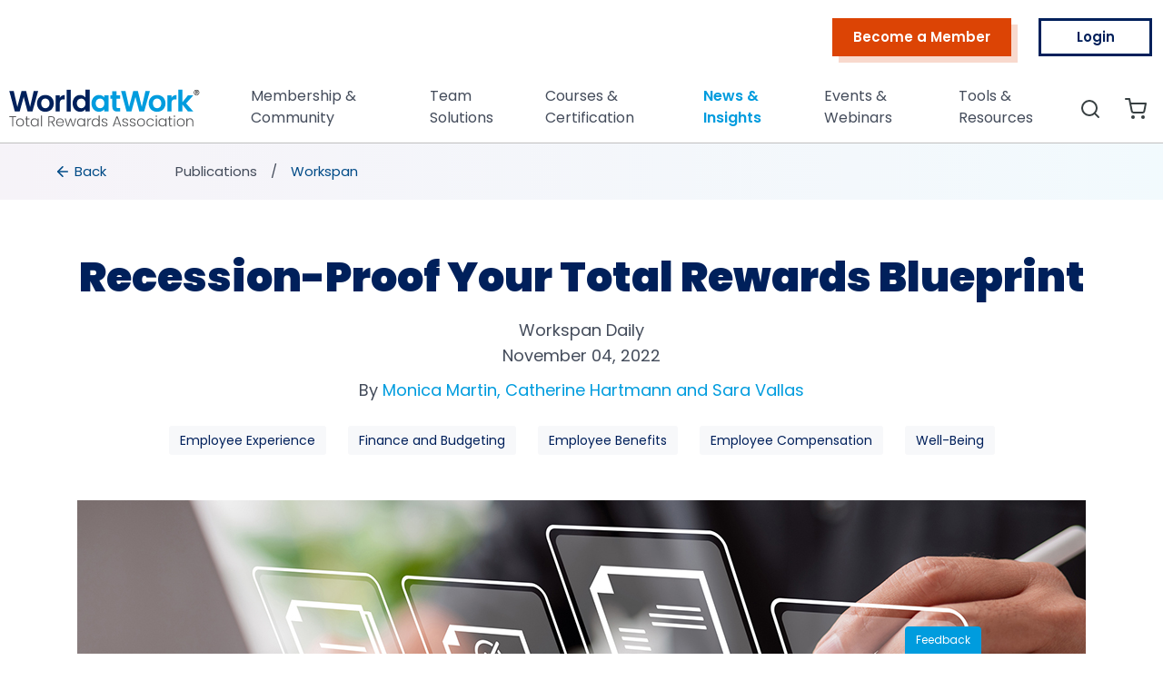

--- FILE ---
content_type: text/html; charset=utf-8
request_url: https://worldatwork.org/publications/workspan-daily/recession-proof-your-total-rewards-blueprint
body_size: 32768
content:
<!DOCTYPE html>

<html lang="en">

<head>
    <script type="text/javascript" nonce="GSg&#x2B;GIVjVJ352NiZHcWrYA==">
        var isMember = false;
        var hasAccessToMemberBenefits = false;
        window.wawUserPersonId = '';
        window.abEventName = "";
    </script>

<script src="https://t.contentsquare.net/uxa/533a14a7b971a.js"></script>
    
<meta charset="utf-8">
<meta http-equiv="content-type" content="text/html" charset="utf-8" />

<meta name="viewport" content="width=device-width, initial-scale=1.0">

<!--Used in mobile browsers. Let it be WorldatWork always.-->
<meta name="application-name" content="WorldatWork">

<!--Android-->
<meta name="theme-color" content="#009cde" />

<!--Apple-->
<meta name="apple-mobile-web-app-title" content="WorldatWork" />
<meta name="apple-mobile-web-app-capable" content="yes">
<meta name="apple-mobile-web-app-status-bar-style" content="#009cde">


<link rel="search" type="application/opensearchdescription+xml" href="/opensearch.xml" />



    
<!--Used in mobile browsers. Let it be WorldatWork always.-->
<meta name="application-name" content="WorldatWork">

<!-- Primary Meta Tags -->
<title>Recession-Proof Your Total Rewards Blueprint   | WorldatWork</title>
<meta name="title" content="Recession-Proof Your Total Rewards Blueprint   | WorldatWork">
<meta name="description" content="With fears of a looming recession in 2023, employers should build a total rewards model that is prepared to absorb an economic downturn and ultimately thrive. ">

<!-- Open Graph / Facebook -->
<meta property="og:type" content="website">
<meta property="og:url" content="https://worldatwork.org/publications/workspan-daily/recession-proof-your-total-rewards-blueprint">
<meta property="og:title" content="Recession-Proof Your Total Rewards Blueprint   | WorldatWork">
<meta property="og:description" content="With fears of a looming recession in 2023, employers should build a total rewards model that is prepared to absorb an economic downturn and ultimately thrive. ">
<meta property="og:image" content="https://worldatwork.org/media/CDN/dist/CDN2/images/article/110422_WorldatWork-Workspan-Daily-Recession-Proof-Rewards_1200.jpg">

<!-- Twitter -->
<meta property="twitter:card" content="summary_large_image">
<meta property="twitter:url" content="https://worldatwork.org/publications/workspan-daily/recession-proof-your-total-rewards-blueprint">
<meta property="twitter:title" content="Recession-Proof Your Total Rewards Blueprint   | WorldatWork">
<meta property="twitter:description" content="With fears of a looming recession in 2023, employers should build a total rewards model that is prepared to absorb an economic downturn and ultimately thrive. ">
<meta property="twitter:image" content="https://worldatwork.org/media/CDN/dist/CDN2/images/article/110422_WorldatWork-Workspan-Daily-Recession-Proof-Rewards_1200.jpg">

<!--Meta Robots-->

<!--Meta Keywords-->

<meta name="google-site-verification" content="NzSPZntPVHkuoJ0rpH15a8B4xqVndm78djCKok8UL_w" />

    <link href="/media/CDN/dist/CDN2/images/logos/waw-favicon.ico" rel="icon" sizes="any" />
    <link href="/media/CDN/dist/CDN2/images/logos/waw-favicon.svg" rel="icon" />

    <link href="/lib/bootstrap.min.css?v=YKdhdPX5s_C9yIaFLW9rUIo3Iv0FQWqov7OGLdXCV1A" rel="preload" as="style" />
    

    <link href="/dist/css/site.min.css?v=U-9Mmfa16j5rb9C8uICUH8b-EclYtc6GHMCyZ9zC2QE" rel="preload" as="style" />

    <link href="/dist/css/pages/wawpage.min.css?v=g6BiFQNmE80jPXquQ_gAFjccmlOW0noO61mODHFV3jQ" rel="preload" as="style" />

    <link href="/lib/feather.min.js?v=I4PgaJ9I6Q7hKX5SpU-W7__dg9asRxiIi0-oVnW-wCA" rel="preload" as="script" />

    <link href="https://js.monitor.azure.com/scripts/b/ai.2.min.js" rel="preload" as="script" />

    
    <link href="/dist/css/pages/workspan/workspan-article.min.css?v=UHJLE-xNk61s6u6EROo98-jFRVvjeunq8Gi0wJPrPnI" rel="stylesheet" />


    <!-- Marketo Dev scripts -->
    <script defer src="//935-UZU-718.mktoweb.com/js/forms2/js/forms2.min.js"></script>
    <script nonce="GSg&#x2B;GIVjVJ352NiZHcWrYA==">
        const marketoBaseUrl = "//935-UZU-718.mktoweb.com";
        const marketoSubscriptionId = "935-UZU-718";
    </script>

    <style nonce="GSg&#x2B;GIVjVJ352NiZHcWrYA==">
        @keyframes spin {
            100% {
                transform: rotate(360deg);
            }
        }

        #waw_body_loader {
            border: 4px solid #ddd;
            border-radius: 50%;
            border-top: 4px solid #2e93e6;
            width: 40px;
            height: 40px;
            animation: spin 1s linear infinite;
            position: absolute;
            top: 0;
            bottom: 0;
            left: 0;
            right: 0;
            margin: auto;
        }
    </style>

    <link rel="preload" as="script" href="/lib/jquery-3.6.0.min.js?v=zp0HUArZHsK1JMJwdk7EyaM-eDINjTdOxADt5Ij2JRs">

    

    
        <link rel="preload" as="script" href="/lib/vue.global.prod.js?v=8AYjBVOdZlx7GU-TnTKpgdb-VD2tguLFxFz0ga1qg2I">
        <link rel="preload" as="script" href="/dist/js/site.min.js?v=vO3rL86hIAWk8siK7MhxSzUHf-rnlekB2jD03_YbDsk">
    
</head>

<body style="visibility: hidden;">


    <a class="skip-link" href="#main" aria-hidden="true">Skip to main content</a>
    <a class="skip-link" href="/accessibility-statement" target="_blank" aria-hidden="true">Skip to Accessibility statement</a>

        <!-- Google Tag Manager (noscript) -->
        <noscript>
            <iframe src="https://www.googletagmanager.com/ns.html?id=GTM-5F49SHZ"
                    height="0" width="0" style="display:none;visibility:hidden"></iframe>
        </noscript>
        <!-- End Google Tag Manager (noscript) -->

        <h1 class="visually-hidden" aria-hidden="true">Recession-Proof Your Total Rewards Blueprint  </h1>

    <div id="waw_body_loader"></div>

    <div style="display:none">
        <input type="hidden" id="AppConfig_AppPaths_WebURL" value="https://worldatwork.org" />
        <input type="hidden" id="AppConfig_AppPaths_IDPURL" value="https://identity.worldatwork.org" />
        <input type="hidden" id="AppConfig_AppPaths_CDNURL" value="https://wawcms.azureedge.net" />
        <input type="hidden" id="AppConfig_AppPaths_MENAURL" value="https://mena.worldatwork.org" />
        <input type="hidden" id="AppConfig_AppPaths_INDIAURL" value="https://india.worldatwork.org" />

        <input type="hidden" id="AppConfig_WaWInfraPaths_BCService" value="https://bc.worldatwork.org" />
        <input type="hidden" id="AppConfig_WaWInfraPaths_SFService" value="https://sf.worldatwork.org" />

        <input type="hidden" id="IDPClients_BC_ClientId" value="waw.bc.service" />
        <input type="hidden" id="IDPClients_BC_Scope" value="bcservice" />
        <input type="hidden" id="IDPClients_SF_ClientId" value="waw.sf.service" />
        <input type="hidden" id="IDPClients_SF_Scope" value="sfservice" />

        <input type="hidden" id="SiteMetaDataAlias" value="global-site-meta-data" />
        <input type="hidden" id="WaWLogToken" value="MTc3MDEzODU3NTpxV0R1QWZwczdpVkxoQ2FJWjhJNkFhT25QL3BFbjV2VUUyREpoM0dPTVRzPQ==" />
    </div>

    <script type="text/javascript" nonce="GSg&#x2B;GIVjVJ352NiZHcWrYA==">
        var isLocalNetworkMember = false;
        var isUserAuthenticated = false;
        var resourcesPlaceHolderImage = "CDN/dist/CDN2/images/Resources-Placeholder-Image.webp";
        let productsTobeSetup = [];
        let productsMountedApp = [];
        let productDetailsMountedApp = [];
        let upsellProductContainersTobeSetup = [];
        let upsellProductContainersMountedApp = [];
        let addToCartMountedApp = [];
        let widgetConsentsTobeSetup = [];
        let widgetConsentsMountedApp = [];
        window.wawUser = {
  "id": null,
  "firstname": null,
  "lastname": null,
  "email": null,
  "username": null,
  "personId": null,
  "role": null,
  "original_UserName": null,
  "memberStatus": null,
  "bC_CustomerID": null,
  "salesforceId": null,
  "displayName": " ",
  "isMember": false,
  "isMembershipOnGracePeriod": false,
  "membershipGracePeriodEndDate": null,
  "shouldShowMembershipExpiredAlert": false,
  "isLocalNetworkMember": false,
  "hasAccessToEngage": false,
  "hasWorkspanWeeklySubscription": false,
  "hasAccessToMemberBenefits": false,
  "shouldShowMobileNumberVerificationPopup": false,
  "needsActivation": false
};
        window.wawUserEmail = '';
        window.siteMetaData = {
  "headerLogo": "CDN/dist/CDN2/images/logos/WorldatWork_logo-color_1.1.svg",
  "headerLogoAltText": null,
  "headerLogoHeight": "40px",
  "headerScrollLogo": "CDN/dist/CDN2/images/logos/WorldatWork_logo-color_1.1.svg",
  "headerScrollLogoAltText": null,
  "headerScrollLogoHeight": "32px",
  "footerLogo": "CDN/dist/CDN2/images/logos/WorldatWork_logo-color_1.1.svg",
  "footerLogoAltText": null,
  "footerLogoHeight": "32px",
  "whiteLogo": "CDN/dist/CDN2/images/logos/WorldatWork_logo-ko.svg",
  "whiteLogoAltText": null,
  "whiteLogoHeight": "45px",
  "courseSponsorText": null,
  "articleSettings": {
    "reusePermissionList": [
      {
        "articleType": "EvolveArticle",
        "info": "\u003Cp\u003EAny person is authorized to print out for personal use or to make copies of Content on this web page for personal use, subject to \u003Ca href=\u0022https://worldatwork.org/terms-of-use\u0022\u003Especific terms and conditions\u003C/a\u003E.\u0026nbsp; No portion of any content may be reproduced in any form for non-personal or public use without expressed permission from WorldatWork\u003Cbr\u003E\u003C/p\u003E",
        "formUrl": "https://forms.office.com/pages/responsepage.aspx?id=ww1kwddWSUKipVUJNUwwfYNgu5gr2cJCklK_Jc477cxURUlSTFlFOVM4UElUUTc2WDlORjI1VFA3Ny4u",
        "linkText": "Reuse Permission"
      },
      {
        "articleType": "JournalArticle",
        "info": "\u003Cp\u003EAny person is authorized to print out for personal use or to make copies of Content on this web page for personal use, subject to\u0026nbsp;\u003Ca href=\u0022https://worldatwork.org/terms-of-use\u0022 style=\u0022background-color: rgba(255, 255, 255, 1)\u0022\u003Especific terms and conditions\u003C/a\u003E.\u0026nbsp; No portion of any content may be reproduced in any form for non-personal or public use without expressed permission from WorldatWork\u003Cbr\u003E\u003C/p\u003E",
        "formUrl": "https://forms.office.com/pages/responsepage.aspx?id=ww1kwddWSUKipVUJNUwwfYNgu5gr2cJCklK_Jc477cxURUlSTFlFOVM4UElUUTc2WDlORjI1VFA3Ny4u",
        "linkText": "Reuse Permission"
      },
      {
        "articleType": "WorkspanArticle",
        "info": "\u003Cp\u003EAny person is authorized to print out for personal use or to make copies of Content on this web page for personal use, subject to\u0026nbsp;\u003Ca href=\u0022https://worldatwork.org/terms-of-use\u0022 style=\u0022background-color: rgba(255, 255, 255, 1)\u0022\u003Especific terms and conditions\u003C/a\u003E.\u0026nbsp; No portion of any content may be reproduced in any form for non-personal or public use without expressed permission from WorldatWork\u003Cbr\u003E\u003C/p\u003E",
        "formUrl": "https://forms.office.com/pages/responsepage.aspx?id=ww1kwddWSUKipVUJNUwwfYNgu5gr2cJCklK_Jc477cxURUlSTFlFOVM4UElUUTc2WDlORjI1VFA3Ny4u",
        "linkText": "Reuse Permission"
      }
    ]
  },
  "allowMemberOnlyContentsforall": [
    "WebinarPage",
    "TestPage"
  ],
  "hideFooterSubscriptionforUrls": [
    "/resources/publications/evolve",
    "/resources/publications/evolve-magazine"
  ],
  "footerSubscriptionFormId": "1001",
  "footerSubscriptionFormName": "Email Only Subscription Form",
  "footerSubscriptionContent": "\u003Cp\u003ESubscribe to \u003Ca href=\u0022https://worldatwork.org/publications/subscribe-to-workspan-weekly\u0022 target=\u0022_self\u0022\u003EWorkspan Weekly\u003C/a\u003E for news on trends and compliance in Total Rewards, compensation and benefits. Don\u0027t miss out - Stay informed. See our \u003Ca href=\u0022/policies\u0022 target=\u0022_self\u0022\u003Eprivacy policy\u003C/a\u003E.\u003C/p\u003E",
  "mobileFooterSubscriptionContent": "\u003Cp\u003EGet trends and compliance news on Total Rewards, comp and benefits by subscribing to \u003Ca href=\u0022https://worldatwork.org/publications/subscribe-to-workspan-weekly\u0022 target=\u0022_blank\u0022\u003EWorkspan Weekly\u003C/a\u003E.\u003C/p\u003E",
  "surveyContentItemIds": [],
  "chatbotContentItemIds": [
    "4h0we6tvy9g73zkxf4pfgrvhcr"
  ],
  "exitIntentContentItemIds": [
    "4tg00e03vnstp7rzspcpwk9h5t"
  ],
  "csp": "script-src \u0027self\u0027 {{nonce}} \u0027unsafe-eval\u0027 https://d10lpsik1i8c69.cloudfront.net https://googleads.g.doubleclick.net  *.googleadservices.com fonts.gstatic.com www.gstatic.com/recaptcha ssl.gstatic.com *.bing.com *.google.com/recaptcha/ *.clarity.ms *.mktoweb.com *.acsbapp.com acsbapp.com *.twitter.com twitter.com *.feathr.co *.facebook.net googleads.g.doubleclick *.azure.com *.marketo.net polo.feathr.co *.adroll.com *.qualtrics.com *.licdn.com *.luckyorange.com *.google-analytics.com *.googletagmanager.com https://worldatwork.my.site.com; style-src \u0027self\u0027 \u0027unsafe-inline\u0027 *.mktoweb.com *.acsbapp.com acsbapp.com *.feathr.co *.facebook.net *.googleadservices.com googleads.g.doubleclick js.monitor.azure *.marketo.net polo.feathr.co *.adroll.com *.licdn.com *.google-analytics.com *.googletagmanager.com *.twitter.com twitter.com https://worldatwork.my.site.com; object-src \u0027none\u0027; worker-src blob:",
  "enableFeedback": true,
  "feedbackUrl": "https://surveys.worldatwork.org/S2/1501/site-feedback",
  "localizationConfigContentItemId": "40bma2xkezk0g13hytmj6zqmw0",
  "membershipOnboardingVideoUrl": null
};
        window.appBasics = {
  "value": {
    "membershipSkus": {
      "oneYearProduct": "M-IN-PRO-PM",
      "twoYearProduct": "M-IN-PRO-PM2",
      "threeYearProduct": "M-IN-PRO-PM3"
    },
    "taxonomyId": "tags-1",
    "tenantsTaxonomyId": "visible-to-tenants",
    "waWWebAlias": "global",
    "indiaAlias": "india",
    "menaAlias": "mena",
    "toolTagsAlias": "tool-tags"
  }
};
        const currentCulture = "en-US";
        const currencyText = "USD";
        const currencyPattern = "{0:C2} {1}";
        const currentTenant = 1;
        window.wawStatusCode = 200;
        window.activityLogSettings = {
  "enabled": true,
  "pageVisitTimeoutMs": 0,
  "uuidCookieExpirySeconds": 604800
};
        window.contentArticles = [
  "Workspan Magazine",
  "Workspan Daily",
  "Workspan Daily Plus\u002B",
  "Journal of Total Rewards Article",
  "Podcast"
];
        window.enableScrollAnimation = false;
    </script>

    <input name="__RequestVerificationToken" type="hidden" value="CfDJ8MVCYknPTqRDpTHnOMgJVl9b7-W6RuWZnuLWeV4y24yhHUwFDpeCtT0Ebh25BG2-Y0FVNQB0GLU2sraIU0PhlF-8qckvFfpmeM86DGnIkhRw7sbX1NTCsdbP1F7dXfeJ32zegbE4XWq6NobH8q__E7w" />


<header id="header" class="header-1  sticky-top">
    <div class="topbar d-flex align-items-center dark-background ">
        <div class="container-fluid d-flex justify-content-center justify-content-md-end">
            <div class="action-btns d-none d-md-flex align-items-center">
                <span class="sr-only" aria-hidden="true">Top Menu</span>

                <ul class="btn-container navbar-nav justify-content-end d-none flex-row d-xl-flex">
                <li class="nav-item flame-button-small-fill-shadow">
                    <a id="4y701szs8g2c5v393jhn7g3xxr" class="nav-link-btn" href="/individuals" aria-label="Become a Member">
                        Become a Member
                    </a>
                </li>




                            <li id="login-btn" class="nav-item btn-small-royal-blue">
                                <a class="nav-link-btn" href="/wawlogin?returnTo=%2Fpublications%2Fworkspan-daily%2Frecession-proof-your-total-rewards-blueprint" aria-label="Log in to WorldatWork">
                                    Login
                                </a>
                            </li>
                </ul>
            </div>
        </div>
    </div>
    <!-- End Top Bar -->

    <nav class="navbar navbar-expand-xl">
        <div class="header-container container d-flex align-items-xl-end">
            <a class="navbar-brand" href="/">
                <img src="/media/CDN/dist/CDN2/images/logos/WorldatWork_logo-color_1.1.svg" alt="" style="min-height:50px">
            </a>
            <div class="d-flex flex-row">
                <ul class="navbar-nav icon-bar d-flex flex-row mb-lg-0">
                        <span class="nav-item search-nav-item d-xl-none mobileIcon">
                            <a class="nav-link" href="/search" aria-label="Search page">
                                <i data-feather="search" role="presentation"></i>
                                <span class="sr-only" aria-hidden="true">Search</span>
                            </a>
                        </span>
                        <span class="nav-item cart-nav-item d-xl-none mobileIcon">
                            <a class="nav-link cart-menu-link cart-link-update" href="/cart" aria-label="View item(s) in the shopping cart">
                                <i data-feather="shopping-cart" role="presentation"></i>
                            </a>
                        </span>

                </ul>
                <button id="navbar-toggler" class="navbar-toggler mobile-nav-toggle collapsed" type="button" data-bs-toggle="collapse" data-bs-target="#waw-navbar" aria-controls="waw-navbar" aria-expanded="false" aria-label="Toggle navigation">
                    <i data-feather="menu" aria-controls="menu"></i>
                    <i data-feather="x" aria-label="close"></i>
                </button>
            </div>

            <div class="collapse navbar-collapse" id="waw-navbar">
                <ul class="navbar-nav menu-bar ms-auto mb-2 mb-lg-0">
                        <li class="search-res">
                            <div class="search-res-box waw_searchBox">
                                <input id="searchInput" type="text" placeholder="Search" title="Search" aria-label="Search" />
                                <div id="searchButton" class="search-res-box-icon" role="button" aria-label="Search page">
                                    <i data-feather="search" role="presentation"></i>
                                </div>
                            </div>
                        </li>

                <li class="nav-item dropdown" role="presentation">
                    <a id="4q5e978hf8znv16tn0q1hntc46" class="nav-link dropdown-btn " href="#" role="button">
                        Membership & Community
                        <i data-feather="chevron-right" role="presentation" stroke="#444c5b" height="20px" width="20px"></i>
                    </a>
                    <ul aria-labelledby="4q5e978hf8znv16tn0q1hntc46">
                <li class="nav-item" role="presentation">
                    <a id="4gkd4ttm2a4jexb24t1tgha7cz" class="nav-link " aria-current="page" href="/individuals">Become a Member</a>
                </li>
                <li class="nav-item" role="presentation">
                    <a id="4fxh33hnkt82exppeavs66gscd" class="nav-link " aria-current="page" href="/affiliates">Affiliates</a>
                </li>
                <li class="nav-item" role="presentation">
                    <a id="4jegv63gy4c4a1bwx92nzxpqdc" class="nav-link " aria-current="page" href="/members-community">Members' Community</a>
                </li>
                <li class="nav-item" role="presentation">
                    <a id="47z31rcqdse1e1n9ajv9bh4tm0" class="nav-link " aria-current="page" href="/volunteer">Volunteer</a>
                </li>
                    </ul>
                </li>
                <li class="nav-item dropdown" role="presentation">
                    <a id="4sh6ycevjhrry1vh7da6afhj4w" class="nav-link dropdown-btn " href="#" role="button">
                        Team Solutions
                        <i data-feather="chevron-right" role="presentation" stroke="#444c5b" height="20px" width="20px"></i>
                    </a>
                    <ul aria-labelledby="4sh6ycevjhrry1vh7da6afhj4w">
                <li class="nav-item" role="presentation">
                    <a id="47ckhvwxcjtvcsw8re7171m8cb" class="nav-link " aria-current="page" href="/team-solutions">Team Solutions</a>
                </li>
                    </ul>
                </li>
                <li class="nav-item dropdown" role="presentation">
                    <a id="4h9mxd3vtv6v6yy15fa75n1h4n" class="nav-link dropdown-btn " href="#" role="button">
                        Courses & Certification
                        <i data-feather="chevron-right" role="presentation" stroke="#444c5b" height="20px" width="20px"></i>
                    </a>
                    <ul aria-labelledby="4h9mxd3vtv6v6yy15fa75n1h4n">
                <li class="nav-item" role="presentation">
                    <a id="4axnnmbk9jyaw1cej6tznhp64h" class="nav-link " aria-current="page" href="/courses">Courses Home</a>
                </li>
                <li class="nav-item" role="presentation">
                    <a id="438x162r8d2962gewbcag1w3nr" class="nav-link " aria-current="page" href="/certifications">Certification Home</a>
                </li>
                <li class="nav-item" role="presentation">
                    <a id="497wvg594ytnmv6xtsnj92amwm" class="nav-link " aria-current="page" href="/recertification-opportunities">Recertification</a>
                </li>
                <li class="nav-item" role="presentation">
                    <a id="480wfc03b6qbtt8g8zqtrve1nr" class="nav-link " aria-current="page" href="/all-catalog">Browse all courses</a>
                </li>
                    </ul>
                </li>
                <li class="nav-item dropdown" role="presentation">
                    <a id="4354trhwtn04q1r0cdntyfd4n4" class="nav-link dropdown-btn active" href="#" role="button">
                        News & Insights
                        <i data-feather="chevron-right" role="presentation" stroke="#444c5b" height="20px" width="20px"></i>
                    </a>
                    <ul aria-labelledby="4354trhwtn04q1r0cdntyfd4n4">
                <li class="nav-item" role="presentation">
                    <a id="424m1rqh0pfdzveyx1zwf5ndm8" class="nav-link active" aria-current="page" href="/publications">Publications</a>
                </li>
                <li class="nav-item" role="presentation">
                    <a id="42xtq7edddry66jr4jyj552xwt" class="nav-link " aria-current="page" href="/research">Research</a>
                </li>
                <li class="nav-item dropdown" role="presentation">
                    <a id="4tk2t63mp51zj0977a1zfk7nm1" class="nav-link dropdown-btn " href="#" role="button">
                        Key Topics
                        <i data-feather="chevron-right" role="presentation" stroke="#444c5b" height="20px" width="20px"></i>
                    </a>
                    <ul aria-labelledby="4tk2t63mp51zj0977a1zfk7nm1">
                <li class="nav-item" role="presentation">
                    <a id="4f21n6p4qpt2k6hmkmftjpkwmc" class="nav-link " aria-current="page" href="/topics/total-rewards">Total Rewards</a>
                </li>
                <li class="nav-item" role="presentation">
                    <a id="4kfneaz0qn6xztmx3c2f6kx1xd" class="nav-link " aria-current="page" href="/topics/employee-compensation">Employee Compensation</a>
                </li>
                <li class="nav-item" role="presentation">
                    <a id="4sqbnj7eqawb83psz4gat2ztwr" class="nav-link " aria-current="page" href="/topics/executive-compensation">Executive Compensation</a>
                </li>
                <li class="nav-item" role="presentation">
                    <a id="4qhbz2sa03rymz265hy2cypp41" class="nav-link " aria-current="page" href="/topics/sales-compensation">Sales Compensation</a>
                </li>
                <li class="nav-item" role="presentation">
                    <a id="4g3xn58ta5tvey12v5fv21rxnq" class="nav-link " aria-current="page" href="/topics/employee-benefits">Employee Benefits</a>
                </li>
                <li class="nav-item" role="presentation">
                    <a id="41wfyb7njq81q5k1gp89fzd3wk" class="nav-link " aria-current="page" href="/topics/well-being">Well-Being</a>
                </li>
                <li class="nav-item" role="presentation">
                    <a id="4mem8bsc2vrnsznezr0cahqswx" class="nav-link " aria-current="page" href="/topics/employee-recognition">Employee Recognition</a>
                </li>
                    </ul>
                </li>
                <li class="nav-item dropdown" role="presentation">
                    <a id="4etjm3dms0ds61ryyqmhdt21xm" class="nav-link dropdown-btn " href="#" role="button">
                        Other Topics
                        <i data-feather="chevron-right" role="presentation" stroke="#444c5b" height="20px" width="20px"></i>
                    </a>
                    <ul aria-labelledby="4etjm3dms0ds61ryyqmhdt21xm">
                <li class="nav-item" role="presentation">
                    <a id="4gr7zbge6fesf0vafma24kfdc6" class="nav-link " aria-current="page" href="/topics/equitable-diverse-workplaces">Equitable & Diverse Workplaces</a>
                </li>
                <li class="nav-item" role="presentation">
                    <a id="4xjj6vjxvje9k434t44r8ayhwa" class="nav-link " aria-current="page" href="/topics/employee-experience">Employee Experience</a>
                </li>
                <li class="nav-item" role="presentation">
                    <a id="4bqwc4pcr5n35shxmnxkae4qma" class="nav-link " aria-current="page" href="/topics/finance-and-budgeting">Finance & Budgeting</a>
                </li>
                <li class="nav-item" role="presentation">
                    <a id="4e4g9aw1ccejf3yqgc20tf7gnj" class="nav-link " aria-current="page" href="/topics/workforce-engagement">Workforce Engagement</a>
                </li>
                <li class="nav-item" role="presentation">
                    <a id="4behq8knxv0eetcaet9r7067xx" class="nav-link " aria-current="page" href="/topics/organizational-performance">Organizational Performance</a>
                </li>
                <li class="nav-item" role="presentation">
                    <a id="4men6d2szwtm0z6w75jtsmqych" class="nav-link " aria-current="page" href="/topics/people-analytics">People Analytics</a>
                </li>
                    </ul>
                </li>
                    </ul>
                </li>
                <li class="nav-item dropdown" role="presentation">
                    <a id="4zrtdmm7z9s14wprccsd3zjx51" class="nav-link dropdown-btn " href="#" role="button">
                        Events & Webinars
                        <i data-feather="chevron-right" role="presentation" stroke="#444c5b" height="20px" width="20px"></i>
                    </a>
                    <ul aria-labelledby="4zrtdmm7z9s14wprccsd3zjx51">
                <li class="nav-item" role="presentation">
                    <a id="40s1brn9bygx5vnhv0g2vaj2cr" class="nav-link " aria-current="page" href="/events">Events Home</a>
                </li>
                <li class="nav-item" role="presentation">
                    <a id="44qrx5r9nzwtjxcs2p5p0fmwm3" class="nav-link " aria-current="page" href="/webinars">Webinars Home</a>
                </li>
                <li class="nav-item" role="presentation">
                    <a id="40x77dahk6bxb5t8hdegp8ybxr" class="nav-link " aria-current="page" href="https://salescomp.worldatwork.org/2026">Sales Comp '26</a>
                </li>
                <li class="nav-item" role="presentation">
                    <a id="4t893gy1h8tkd15qwt79csx444" class="nav-link " aria-current="page" href="https://totalrewards.worldatwork.org/2026">Total Rewards '26</a>
                </li>
                    </ul>
                </li>
                <li class="nav-item dropdown" role="presentation">
                    <a id="4w185x6htf4zz4tsqwcrmsw3mk" class="nav-link dropdown-btn " href="#" role="button">
                        Tools & Resources
                        <i data-feather="chevron-right" role="presentation" stroke="#444c5b" height="20px" width="20px"></i>
                    </a>
                    <ul aria-labelledby="4w185x6htf4zz4tsqwcrmsw3mk">
                <li class="nav-item" role="presentation">
                    <a id="4nj6m9br41q9535q5xx4pnbjmx" class="nav-link " aria-current="page" href="/tools">Member Tools</a>
                </li>
                <li class="nav-item" role="presentation">
                    <a id="4rj9kcaqn76nrzycat21gh0qcn" class="nav-link " aria-current="page" href="/career-center">Career Center</a>
                </li>
                <li class="nav-item" role="presentation">
                    <a id="44djedtdx24gb210p0sdmcgxc8" class="nav-link " aria-current="page" href="https://expertisecenter.worldatwork.org">Expertise Center</a>
                </li>
                <li class="nav-item" role="presentation">
                    <a id="4mcqnn6yjgdvgswj35n40g7jc5" class="nav-link " aria-current="page" href="/speakers-bureau">Speakers Bureau</a>
                </li>
                <li class="nav-item" role="presentation">
                    <a id="4m3ynnzcq442rtm46we6b8ksw1" class="nav-link " aria-current="page" href="https://expertisecenter.worldatwork.org/companies">Solutions Hub</a>
                </li>
                    </ul>
                </li>
                </ul>
                <ul class="navbar-nav icon-bar mb-2 mb-lg-0">
                        <li class="nav-item" role="presentation">
                            <a class="nav-link" href="/search" aria-label="Search page" tabindex="0">
                                <span class="sr-only" aria-hidden="true">Search</span>
                                <i data-feather="search" role="presentation"></i>
                            </a>
                        </li>

                        <li class="nav-item cart-nav-item" role="presentation">
                            <a class="nav-link cart-menu-link cart-link-update" href="/cart" aria-label="View item(s) in the shopping cart" tabindex="0">
                                <i data-feather="shopping-cart"></i>
                            </a>
                        </li>



                </ul>

                <ul class="btn-container navbar-nav justify-content-end d-xl-none">
                <li class="nav-item flame-button-small-fill-shadow">
                    <a id="4y701szs8g2c5v393jhn7g3xxr" class="nav-link-btn" href="/individuals" aria-label="Become a Member">
                        Become a Member
                    </a>
                </li>




                            <li id="login-btn" class="nav-item btn-small-royal-blue">
                                <a class="nav-link-btn" href="/wawlogin?returnTo=%2Fpublications%2Fworkspan-daily%2Frecession-proof-your-total-rewards-blueprint" aria-label="Log in to WorldatWork">
                                    Login
                                </a>
                            </li>
                </ul>

            </div>

            <div id="nav-bar-close" style="display:none;">
                <a href="/" class="header_close">
                    <img loading="lazy" src="/img/icons/cross.svg" alt="Close" title=" " height="14px" width="14px" />
                </a>
            </div>
        </div>
    </nav>
</header>


                <div class="wawbreadcrumb" role="presentation">
                    <span class="sr-only" aria-hidden="true">breadcrumbs</span>
                    <div role="presentation" class="wawbreadcrum-inner container">
                        <div class="back wawbreadcrumb-item">
                            <a href="/publications" role="presentation">
                                <span class="sr-only">Back to Publications</span>
                                <i data-feather="arrow-left" stroke="#004B87" height="18" width="18" role="presentation"></i>
                                <span>Back</span>
                            </a>
                        </div>

                            <div class="wawbreadcrumb-item">
                                <a href="/publications" role="presentation">Publications</a>
                            </div>

                        <div class="wawbreadcrumb-item active" aria-current="location">


                            Workspan
                        </div>
                    </div>
                </div>

    <div class="body-content " id="main" role="main">
        

<div class="container p-lg-0">
    <div class="workspan-article-container">
        <div class="workspan-header no-az-index">
            <div class="article-title text-center" role="heading" aria-level="1">Recession-Proof Your Total Rewards Blueprint  </div>
            <div class="article-type text-center">Workspan Daily</div>
            <div class="published-date text-center">
                November 04, 2022
            </div>
            <div class="author-block text-center">
By                    <a href="#about-the-author" class="author">
                        Monica Martin, Catherine Hartmann  and Sara Vallas 
                    </a>
            </div>
            <div class="article-tags text-center">
                    <a href="/topics/employee-experience">
                        Employee Experience
                    </a>
                    <a href="/topics/finance-and-budgeting">
                        Finance and Budgeting
                    </a>
                    <a href="/topics/employee-benefits">
                        Employee Benefits
                    </a>
                    <a href="/topics/employee-compensation">
                        Employee Compensation
                    </a>
                    <a href="/topics/well-being">
                        Well-Being
                    </a>
            </div>
        </div>
        <div class="workspan-body">
                <div class="image-container text-center">

                    <img loading="lazy" class="img-fluid"
                         src="/media/CDN/dist/CDN2/images/article/110422_WorldatWork-Workspan-Daily-Recession-Proof-Rewards_1110.jpg"
                         alt="" />

                    <span class="d-flex image-src-ref" role="presentation"></span>
                </div>

            <div class="article-content-section d-flex flex-wrap flex-lg-nowrap justify-content-center">
                            <div class="key-takeaways-container">
                                <div class="key-takeaways">
                                    <div class="key-takeaway-title" role="heading" aria-level="2">Key Takeaways</div>
                                    <div class="key-takeaway-content">
                                        <p></p><ul><li><strong>A different kind of recession.</strong> Current data show that if it comes, this recession will be different. U.S. unemployment rates are near historic lows, and worker shortages seem to be more permanent than expected. What’s more, inflation is placing incredible pressure on both employers and employees.&nbsp;</li><li><strong>Focus on scenario planning.</strong> Future-thinking total rewards leaders prepare for a range of economic and labor conditions and consider their impact on total rewards programs and practices.&nbsp;</li><li><strong>Double down on flexibility.</strong> Flexibility can take many forms, from a simple choice to full-flex models across all pay, benefits, career and well-being programs. Defining flexible total rewards for your organization and deciding where you want to invest will provide the proper foundation for your future offerings.&nbsp;</li></ul><p></p>
                                    </div>
                                </div>
                            </div>

                <div class="article-container">
                    <div class="d-flex flex-wrap justify-content-between article-share mt-5 mt-lg-0 mb-0 no-az-index">
                        <div class="share-bottom">
                            <a href="https://www.facebook.com/sharer/sharer.php?u=https://worldatwork.org/publications/workspan-daily/recession-proof-your-total-rewards-blueprint" title="Share on Facebook" aria-label="Share on Facebook" data-click-fn="shareArticleOnSocialMedia" data-popup-title="Share on Facebook">
                                <img loading="lazy" src="/media/CDN/dist/CDN2/images/icons/facebook.svg" />
                            </a>
                            <a href="https://www.linkedin.com/sharing/share-offsite/?url=https://worldatwork.org/publications/workspan-daily/recession-proof-your-total-rewards-blueprint" title="Share on LinkedIn" aria-label="Share on LinkedIn" data-click-fn="shareArticleOnSocialMedia" data-popup-title="Share on LinkedIn">
                                <img loading="lazy" src="/media/CDN/dist/CDN2/images/icons/linkedin.svg" />
                            </a>
                            <a href="https://twitter.com/intent/tweet?text=Recession-Proof Your Total Rewards Blueprint  &url=https://worldatwork.org/publications/workspan-daily/recession-proof-your-total-rewards-blueprint" title="Share on Twitter" aria-label="Share on Twitter" data-click-fn="shareArticleOnSocialMedia" data-popup-title="Share on Twitter">
                                <img loading="lazy" src="/media/CDN/dist/CDN2/images/icons/twitter.svg" style="width: 25px;height: 20px;" />
                            </a>
                            <a href="mailto:?subject=Recession-Proof Your Total Rewards Blueprint  &body=https://worldatwork.org/publications/workspan-daily/recession-proof-your-total-rewards-blueprint" title="Share on Email" aria-label="Share on Email">
                                <img loading="lazy" src="/media/CDN/dist/CDN2/images/icons/email.svg" />
                            </a>
                            <div class="save-wrapper position-relative d-inline-block">
                                <span class="badge new-badge d-flex align-items-center justify-content-center">NEW!</span>
                                <button class="save-button d-flex align-items-center justify-content-center save"
                                        data-click-fn="saveForLater"
                                        data-action="saveItem"
                                        data-contentitemid="4ws3vzzc7qry8s6t69s3rt6ycy"
                                        data-contenttypeid="1"
                                        data-href=""
                                        data-logged-in="false"
                                        aria-label="Save this article to my profile"
                                        title="Save this article to my profile">
                                    <img src="/img/icons/save.svg" alt="Save Icon" />
                                    <span class="save-label">Save</span>
                                </button>
                            </div>
                        </div>
                            <div class="share-bottom float-end">
                                <a href="https://forms.office.com/pages/responsepage.aspx?id=ww1kwddWSUKipVUJNUwwfYNgu5gr2cJCklK_Jc477cxURUlSTFlFOVM4UElUUTc2WDlORjI1VFA3Ny4u" target="_blank">
                                    Reuse Permission
                                </a>
                                <span data-bs-container="body" data-bs-toggle="popover" data-bs-trigger="click focus" data-bs-html="true" data-bs-placement="right" data-bs-content="&lt;p&gt;Any person is authorized to print out for personal use or to make copies of Content on this web page for personal use, subject to&amp;nbsp;&lt;a href=&quot;https://worldatwork.org/terms-of-use&quot; style=&quot;background-color: rgba(255, 255, 255, 1)&quot;&gt;specific terms and conditions&lt;/a&gt;.&amp;nbsp; No portion of any content may be reproduced in any form for non-personal or public use without expressed permission from WorldatWork&lt;br&gt;&lt;/p&gt;"><i data-feather="info" role="presentation" width="18px" height="18px" stroke="#009cde"></i></span>
                            </div>
                    </div>
                    <div class="article-content  ">
                        <p><em><strong>Editor’s Note</strong>: This is Part I in a two-part series exploring the dos and don’ts of delivering an optimal employee experience amid fears over a looming recession.&nbsp;&nbsp;</em></p><p>Recession talk is in the air. Will there be one? Will it be mild or significant? Has it already started? Anxiety is building among employers, current employees and potential employees, making this a critical moment for organizations to determine the right path forward.&nbsp;&nbsp;</p><p>As speculation continues, many are pulling out their 2008 recession playbooks and thinking about what’s next. But do those old playbooks still apply in a fundamentally changed world?&nbsp;</p><p>Current data show that if it comes, this recession will be different. U.S. unemployment rates are near historic lows, and <a href="https://cms.wtwco.com/en-US/Insights/2022/10/why-leaders-cannot-find-and-keep-frontline-workers">worker shortages seem to be more permanent than expected</a>. What’s more, inflation is placing incredible pressure on both employers and employees.&nbsp;</p><p>In addition to a challenging labor and economic environment, employers also face dramatically shifting employee expectations, and recent <a href="https://www.wtwco.com/en-US/Insights/2022/06/2022-global-benefits-attitude-survey">employee opinion</a> data tells us the pressure is building. Employees are increasingly expressing that they are overworked and underpaid and that employers aren’t doing a sufficient job to engage them.&nbsp;&nbsp;</p><p>So, how do total rewards leaders prepare for what may be coming? While it’s tempting to dust off the old recession playbook, we know old tactics won’t work.&nbsp;&nbsp;</p><p>Astute leaders acknowledge these cultural and talent shifts as they plan for action. They understand that ROI can be achieved without deteriorating (and in some cases, even improving) value to employees, thus building resilience for both the organization and the employee.&nbsp; &nbsp;</p><p>The following are the dos and don’ts to consider regarding scenario planning (vs. cost-cutting) and flexibility in compensation, well-being and work models as you build an effective strategy.&nbsp; &nbsp;</p><p><em>Additional actionable guidance is available in Part II.&nbsp;&nbsp;</em></p><h3>Do: Focus on Scenario Planning and Optimization</h3><h3>Don’t: Focus on Cutting Costs&nbsp;</h3><p>Cutting costs is a tried-and-true tactic for leaders to ensure the business is fiscally responsible in tight times. At the same time, pay, benefits and job security rank among the top drivers of employee attraction and retention, according to <a href="https://www.wtwco.com/en-US/Insights/2022/06/2022-global-benefits-attitude-survey">WTW’s 2022 Global Benefits Attitudes Survey</a>.&nbsp;&nbsp;</p><p>As such, uninformed cost-cutting becomes a hatchet, risking employee trust, putting stress on vulnerable employee groups and damaging your organization’s reputation in the labor market.&nbsp;</p><p>Future-thinking total rewards leaders prepare for a range of economic and labor conditions and consider their impact on total rewards programs and practices. They model different economic and labor market scenarios across a broad range of scenarios — including extremes — to identify priorities and potential trade-offs, explore ways to optimize spending on total rewards, and save cash before they make decisions. They understand that employees are not one-dimensional and have different needs and expectations of their total rewards “deal.”&nbsp;&nbsp;</p><p>These leaders also understand that the labor market is not one-dimensional and recognize that they now compete for talent across a variety of geographies and industries.&nbsp; &nbsp; &nbsp;&nbsp;</p><h3>Do: Double Down on Flexibility and Choice</h3><h3>Don’t: Rely on What You’ve Always Done&nbsp;</h3><p>A total rewards strategy that meets employees where they are aligns your programs with employee engagement drivers. It also addresses a newfound focus on holistic well-being, including financial well-being and resilience. This insulates both employees and the business against potential external shocks like a recession.&nbsp;</p><p>“Flexibility” means different things to different parties. For employers, it translates to cost flexibility to scale up or down as economic conditions change. For employees, it means flexing their paycheck or benefits programs to best meet their needs in times of change.&nbsp;&nbsp;</p><p>Flexibility can take many forms, from a simple choice to full-flex models across all pay, benefits, career and well-being programs. Defining flexible total rewards for your organization and deciding where you want to invest will provide the proper foundation for your future offerings.&nbsp;</p><p><strong>Compensation </strong><br>For employers, flexible compensation strategies can include increasing your allocation of variable pay from fixed pay to provide downside protection during fiscal contractions. And by allowing employees to upsize or downsize retirement savings plan deferrals (without negative implications for employer-funded retirement contributions) or <a href="https://www.businesswire.com/news/home/20220928006097/en/Amazon-Expands-Pay-and-Benefits-for-Front-line-Employees-with-New-Investment-of-Nearly-1-Billion">providing early access to earned wages</a>, your workforce has options in how it manages take-home pay.&nbsp;</p><p><strong>Well-Being and Employee Benefits&nbsp;<br></strong>Flexibility in benefits and well-being programs can include things like profit-sharing components for retirement programs, offering meaningful choice in healthcare programs, or providing “side-car savings” or “lifestyle” accounts that allow employees to direct funds toward what’s important to them.&nbsp;&nbsp;</p><p>Flexible (or phased) retirement programs can help employers retain key talent when it’s needed the most and encourage exits in surplus talent markets.&nbsp;</p><p><strong>Work Models</strong>&nbsp;<br>Hybrid work models and flex-work arrangements can alleviate short-term financial pressures in high-inflation environments by helping employees save money that would otherwise go toward gas or parking. And hiring contingent or gig workers can be a cost-effective solution to fill talent gaps.&nbsp;</p><p>Bottom line? Taking a scenario-planning approach increases the likelihood that you will make decisions that sustain business success, even in the face of economic volatility. And doubling down on flexibility and choice means giving both the organization and its employees options in how total rewards are deployed, allowing everyone to scale up or down as conditions change.&nbsp;&nbsp;</p><p>The ability to react to uncertainty with resilience and prudence is the key to a sustainable model for both the business and its workforce.&nbsp;</p><p><em>Part II will dive into the dos and don’ts regarding employee growth and pay, transparency and dialogue, and preparing for unknowns within the context of recession-proofing your total rewards initiatives.&nbsp;</em></p><h4>Editor’s Note: Additional Content&nbsp;</h4><p>For more information and resources related to this article see the pages below, which offer quick access to all WorldatWork content on these topics:&nbsp;</p><ul><li><a href="https://worldatwork.org/content-topics/employee-compensation">Employee Compensation</a>&nbsp;</li><li><a href="https://worldatwork.org/content-topics/employee-experience">Employee Experience</a>&nbsp;</li><li><a href="https://worldatwork.org/content-topics/finance-and-budgeting">Finance and Budgeting</a>&nbsp;&nbsp;</li><li><a href="https://worldatwork.org/content-topics/well-being">Well-Being</a>&nbsp;&nbsp;</li><li><a href="https://worldatwork.org/content-topics/employee-benefits">Employee Benefits</a>&nbsp;&nbsp;</li></ul>
                    </div>

                        <div class="article-bottom-bts d-flex flex-row flex-wrap justify-content-between align-items-start no-az-index">
                            <div class="article-share">
                                <a href="https://www.facebook.com/sharer/sharer.php?u=https://worldatwork.org/publications/workspan-daily/recession-proof-your-total-rewards-blueprint" title="Share on Facebook" aria-label="Share on Facebook" data-click-fn="shareArticleOnSocialMedia" data-popup-title="Share on Facebook">
                                    <img loading="lazy" src="/media/CDN/dist/CDN2/images/icons/facebook.svg" />
                                </a>
                                <a href="https://www.linkedin.com/sharing/share-offsite/?url=https://worldatwork.org/publications/workspan-daily/recession-proof-your-total-rewards-blueprint" title="Share on LinkedIn" aria-label="Share on LinkedIn" data-click-fn="shareArticleOnSocialMedia" data-popup-title="Share on LinkedIn">
                                    <img loading="lazy" src="/media/CDN/dist/CDN2/images/icons/linkedin.svg" />
                                </a>
                                <a href="https://twitter.com/intent/tweet?text=Recession-Proof Your Total Rewards Blueprint  &url=https://worldatwork.org/publications/workspan-daily/recession-proof-your-total-rewards-blueprint" title="Share on Twitter" aria-label="Share on Twitter" data-click-fn="shareArticleOnSocialMedia" data-popup-title="Share on Twitter">
                                    <img loading="lazy" src="/media/CDN/dist/CDN2/images/icons/twitter.svg" style="width: 25px;height: 20px;" />
                                </a>
                                <a href="mailto:?subject=Recession-Proof Your Total Rewards Blueprint  &body=https://worldatwork.org/publications/workspan-daily/recession-proof-your-total-rewards-blueprint" title="Share on Email" aria-label="Share on Email">
                                    <img loading="lazy" src="/media/CDN/dist/CDN2/images/icons/email.svg" />
                                </a>
                                <div class="save-wrapper position-relative d-inline-block">
                                    <span class="badge new-badge d-flex align-items-center justify-content-center">NEW!</span>
                                    <button class="save-button d-flex align-items-center justify-content-center save"
                                            data-click-fn="saveForLater"
                                            data-action="saveItem"
                                            data-contentitemid="4ws3vzzc7qry8s6t69s3rt6ycy"
                                            data-contenttypeid="1"
                                            data-href=""
                                            data-logged-in="false"
                                            aria-label="Save this article to my profile"
                                            title="Save this article to my profile">
                                        <img src="/img/icons/save.svg" alt="Save Icon" />
                                        <span class="save-label">Save</span>
                                    </button>
                                </div>
                                    <div class="reuse-permission mt-4">
                                        <a class="" href="https://forms.office.com/pages/responsepage.aspx?id=ww1kwddWSUKipVUJNUwwfYNgu5gr2cJCklK_Jc477cxURUlSTFlFOVM4UElUUTc2WDlORjI1VFA3Ny4u" target="_blank">
                                            Reuse Permission
                                        </a>
                                        <span data-bs-container="body" data-bs-toggle="popover" data-bs-trigger="click focus" data-bs-html="true" data-bs-placement="right" data-bs-content="&lt;p&gt;Any person is authorized to print out for personal use or to make copies of Content on this web page for personal use, subject to&amp;nbsp;&lt;a href=&quot;https://worldatwork.org/terms-of-use&quot; style=&quot;background-color: rgba(255, 255, 255, 1)&quot;&gt;specific terms and conditions&lt;/a&gt;.&amp;nbsp; No portion of any content may be reproduced in any form for non-personal or public use without expressed permission from WorldatWork&lt;br&gt;&lt;/p&gt;"><i data-feather="info" role="presentation" width="18px" height="18px" stroke="#009cde"></i></span>
                                    </div>
                            </div>
                            <div class="comment-on-engage">
                                <a href="/engage-sso">Comment on Engage</a>
                            </div>
                        </div>
                </div>
            </div>
        </div>

            <div class="workspan-footer no-az-index">
                <div id="about-the-author" class="article-footer-title  text-center" role="heading" aria-level="2">

                    About the Authors
                </div>
                

<script nonce="GSg&#x2B;GIVjVJ352NiZHcWrYA==">
    var wawAuthors = [{"ContentItemId":"4hc10qms95wve13kttdjx7j2w0","ContentItemVersionId":"4fjb451677mpfytr6a7nxx7hna","ContentType":"WaWAuthor","DisplayText":"Monica Martin Senior Director, WTW","Latest":true,"Published":true,"ModifiedUtc":"2023-02-23T19:53:59.8652557Z","PublishedUtc":"2023-02-23T19:53:59.9266622Z","CreatedUtc":"2022-03-16T20:12:34.0123864Z","Owner":"4serpgr11asv5w5qm7wjayg6m1","Author":"bchristie","WaWAuthor":{"Image":{"Paths":["CDN/dist/CDN2/images/people/Monica Martin 360px.png"],"MediaTexts":[""]},"Title":{"Text":null},"Name":{"Text":"Monica Martin"},"Designation":{"Text":"Senior Director, WTW"},"Certifications":{"Text":null},"Email":{"Text":"monica.martin@wtwco.com"},"Bio":{"Html":"\u003Cp\u003EMonica Martin is a senior director, integrated and global solutions, total rewards leader at WTW.\u0026nbsp;She is based in Atlanta.\u003C/p\u003E\u003Cp\u003EMartin has more than 20 years of related consulting experience. Her work focuses on total rewards, benefits modernization and connecting strategies across diversity, equity and inclusion (DEI)/environment, social and governance (ESG), well-being and new ways of working. Martin is an retirement/pension actuary by background and is an Enrolled Actuary under the Employee Retirement Income Security Act (ERISA) and Fellow of the Society of Actuaries.\u003Cbr\u003E\u003C/p\u003E"},"ProfDesignationsAccr":{"Html":""},"Education":{"Html":""},"ImageBorderColor":{"Text":"#00C389"},"BackgroundGradient":{"Text":"none"},"ShortBio":{"Text":"Monica Martin is a senior director, integrated and global solutions, total rewards leader at WTW. "},"Taxonomy":{"TaxonomyContentItemId":"45aznpjm794mm01gckmcv8t9wa","TermContentItemIds":[],"TagNames":[]},"IsSpeakeravailableforEvent":{"Value":false},"IncludeInSearch":{"Value":false}},"AliasPart":{"Alias":"monica-martin"},"TitlePart":{"Title":"Monica Martin Senior Director, WTW"},"PreviewPart":{},"SeoMetaPart":{"PageTitle":"Monica Martin","Render":true,"MetaDescription":"Senior Director, Global Total Rewards Leader at Willis Towers Watson","MetaKeywords":null,"Canonical":null,"MetaRobots":null,"CustomMetaTags":[],"DefaultSocialImage":{"Paths":[],"MediaTexts":[]},"OpenGraphImage":{"Paths":[],"MediaTexts":[]},"OpenGraphType":null,"OpenGraphTitle":null,"OpenGraphDescription":null,"TwitterImage":{"Paths":[],"MediaTexts":[]},"TwitterTitle":null,"TwitterDescription":null,"TwitterCard":null,"TwitterCreator":null,"TwitterSite":null,"GoogleSchema":null},"PageMeta":{"HideHeader":{"Value":false},"HideFooter":{"Value":false},"CustomMenu":{"ContentItemIds":[]},"VisibletoTenants":{"TaxonomyContentItemId":"42m25m2tzdwbv2436t9ndn87xn","TermContentItemIds":["47g6qt6kq686z0ez9d0whgwh53"]}}},{"ContentItemId":"4e5sepnd920ygzx3pd27b577ws","ContentItemVersionId":"4gjrme9qwtcbb2kfdc6s5qh6nn","ContentType":"WaWAuthor","DisplayText":"Catherine Hartmann  Managing Director ","Latest":true,"Published":true,"ModifiedUtc":"2022-11-04T22:10:15.6725416Z","PublishedUtc":"2022-11-04T22:10:15.7074391Z","CreatedUtc":"2022-11-04T18:21:28.7133106Z","Owner":"4serpgr11asv5w5qm7wjayg6m1","Author":"bchristie","WaWAuthor":{"Image":{"Paths":["CDN/dist/CDN2/images/people/Catherine_Hartmann.jpg"],"MediaTexts":[""]},"Title":{"Text":null},"Name":{"Text":"Catherine Hartmann "},"Designation":{"Text":"Managing Director "},"Certifications":{"Text":null},"Email":{"Text":"catherine.hartmann@wtwco.com"},"Bio":{"Html":""},"ProfDesignationsAccr":{"Html":""},"Education":{"Html":""},"ImageBorderColor":{"Text":"#00C389"},"BackgroundGradient":{"Text":"none"},"ShortBio":{"Text":"Catherine Hartmann is a managing director, global work, rewards and careers practice leader at WTW.  "},"Taxonomy":{"TaxonomyContentItemId":"45aznpjm794mm01gckmcv8t9wa","TermContentItemIds":[],"TagNames":[]},"IsSpeakeravailableforEvent":{"Value":false},"IncludeInSearch":{"Value":false}},"AliasPart":{"Alias":"catherine-hartmann"},"TitlePart":{"Title":"Catherine Hartmann  Managing Director "},"PreviewPart":{},"SeoMetaPart":{"PageTitle":null,"Render":true,"MetaDescription":null,"MetaKeywords":null,"Canonical":null,"MetaRobots":null,"CustomMetaTags":[],"DefaultSocialImage":{"Paths":[],"MediaTexts":[]},"OpenGraphImage":{"Paths":[],"MediaTexts":[]},"OpenGraphType":null,"OpenGraphTitle":null,"OpenGraphDescription":null,"TwitterImage":{"Paths":[],"MediaTexts":[]},"TwitterTitle":null,"TwitterDescription":null,"TwitterCard":null,"TwitterCreator":null,"TwitterSite":null,"GoogleSchema":null}},{"ContentItemId":"4j9rg51rmx6gqx01emnfnbpwdb","ContentItemVersionId":"489fhv5xbxw3stttrc7v3fxpcz","ContentType":"WaWAuthor","DisplayText":"Sara Vallas  Director ","Latest":true,"Published":true,"ModifiedUtc":"2022-11-04T22:10:01.9616743Z","PublishedUtc":"2022-11-04T22:10:01.997857Z","CreatedUtc":"2022-11-04T18:22:14.6468496Z","Owner":"4serpgr11asv5w5qm7wjayg6m1","Author":"bchristie","WaWAuthor":{"Image":{"Paths":["CDN/dist/CDN2/images/people/Sara Vallas.jpg"],"MediaTexts":[""]},"Title":{"Text":null},"Name":{"Text":"Sara Vallas "},"Designation":{"Text":"Director "},"Certifications":{"Text":null},"Email":{"Text":"sara.vallas@wtwco.com"},"Bio":{"Html":""},"ProfDesignationsAccr":{"Html":""},"Education":{"Html":""},"ImageBorderColor":{"Text":"#00C389"},"BackgroundGradient":{"Text":"none"},"ShortBio":{"Text":"Sara Vallas is a director, change management and employee experience, at WTW.  "},"Taxonomy":{"TaxonomyContentItemId":"45aznpjm794mm01gckmcv8t9wa","TermContentItemIds":[],"TagNames":[]},"IsSpeakeravailableforEvent":{"Value":false},"IncludeInSearch":{"Value":false}},"AliasPart":{"Alias":"sara-vallas"},"TitlePart":{"Title":"Sara Vallas  Director "},"PreviewPart":{},"SeoMetaPart":{"PageTitle":null,"Render":true,"MetaDescription":null,"MetaKeywords":null,"Canonical":null,"MetaRobots":null,"CustomMetaTags":[],"DefaultSocialImage":{"Paths":[],"MediaTexts":[]},"OpenGraphImage":{"Paths":[],"MediaTexts":[]},"OpenGraphType":null,"OpenGraphTitle":null,"OpenGraphDescription":null,"TwitterImage":{"Paths":[],"MediaTexts":[]},"TwitterTitle":null,"TwitterDescription":null,"TwitterCard":null,"TwitterCreator":null,"TwitterSite":null,"GoogleSchema":null}}];
    var showCertifications = 'True';
    var showEmail = 'False';
    var showCTA = 'False';
    var ctaText = '';
    var recordsPerPage = 6;
    var paging = "Show";
    var readAuthorArticlesCTA = true;

    if (halfBioListdivId == undefined) {
        var halfBioList = [];
        var halfBioListdivId = 0;
        var halfBioListdivIdjs = 0;
    }

</script>

<div id="author_card_half_bio" class="container authorCardHalfBio p-lg-0">
    <div class="d-flex flex-row justify-content-center   flex-wrap tile-gap-2-30">
        <div class="author-card-container" v-for="(author, idx) in displayedAuthors" data-aos="fade-up" v-bind:data-aos-delay="((idx % 2) + 1) * 100">
            <div class="CardHalfBioBox" v-bind:style="{ 'background': author.WaWAuthor.BackgroundGradient.Text }">
                <div class="CardHalfBioBoxImageAndTitle">
                    <div class="CardHalfBioBoxImage">
                        <img loading="lazy" v-bind:src="'/media/' + author.WaWAuthor.Image.Paths[0] " />
                        <span class="CardHalfBioBoxBorderBox" v-bind:style="{ 'border': '4px solid' + author.WaWAuthor.ImageBorderColor.Text }" role="presentation"></span>
                    </div>
                    <div class="CardHalfBioContent" v-if="showCTA == 'True'">
                        <div class="headingOne waw-show-tooltip" role="heading" aria-level="3">{{ author.WaWAuthor.Name.Text }}</div>
                        <div class="headingTwo waw-show-tooltip" role="heading" aria-level="4">
                            {{ author.WaWAuthor.Designation.Text }}
                            <sup v-if="author.WaWAuthor.AdditionalNote?.Html">*</sup>
                        </div>
                        <div v-if="author.WaWAuthor.Company?.Text" class="headingTwo waw-show-tooltip" role="heading" aria-level="4">
                            {{ author.WaWAuthor.Company.Text }}
                        </div>
                        <div v-if="showCertifications == 'True'" class="certifications waw-show-tooltip">{{ author.WaWAuthor.Certifications.Text }}</div>
                        <div v-if="showEmail == 'True'" class="certifications waw-show-tooltip">
                            <a v-bind:href="'mailto:' + author.WaWAuthor.Email.Text" :aria-label="author.WaWAuthor.Email.Text">{{ author.WaWAuthor.Email.Text }}</a>
                        </div>
                    </div>

                    <div class="CardHalfBioContent" v-if="showCTA == 'False'">
                        <div class="headingOne-noTruncate waw-show-tooltip" role="heading" aria-level="3">{{ author.WaWAuthor.Name.Text }}</div>
                        <div class="headingTwo-noTruncate waw-show-tooltip" role="heading" aria-level="4">
                            {{ author.WaWAuthor.Designation.Text }}
                            <sup v-if="author.WaWAuthor.AdditionalNote?.Html">*</sup>
                        </div>
                        <div v-if="author.WaWAuthor.Company?.Text" class="headingTwo-noTruncate waw-show-tooltip" role="heading" aria-level="4">
                            {{ author.WaWAuthor.Company.Text }}
                        </div>
                        <div v-if="showCertifications == 'True'" class="certifications-noTruncate waw-show-tooltip">{{ author.WaWAuthor.Certifications.Text }}</div>
                        <div v-if="showEmail == 'True'" class="certifications waw-show-tooltip">
                            <a v-bind:href="'mailto:' + author.WaWAuthor.Email.Text" :aria-label="author.WaWAuthor.Email.Text">{{ author.WaWAuthor.Email.Text }}</a>
                        </div>


                    </div>
                </div>
                <div class="CardHalfBioBoxDescandCTA d-flex flex-column justify-content-between">
                    <div class="CardHalfBioBoxDesc">
                        <span v-if="author.WaWAuthor.ShortBio && author.WaWAuthor.ShortBio.Text">{{ author.WaWAuthor.ShortBio.Text }}</span>
                    </div>
                    <div class="card-foot d-flex align-items-center justify-content-between flex-wrap">
                        <div class="cta" v-if="showCTA == 'True'">
                            <a v-bind:href="'/people/' + author.AliasPart.Alias" :aria-label="ctaText">{{ ctaText }} </a>
                        </div>
                        <div class="cta read-author-articles" v-if="readAuthorArticlesCTA">
                            <a v-bind:href=`/search/init?q="${author.WaWAuthor.Name.Text}"` aria-label="Read More from the Author">Read More from the Author</a>
                        </div>
                        <div v-if="author.WaWAuthor.AdditionalNote?.Html" :class="['additional-note d-flex', (showCTA == 'True' && readAuthorArticlesCTA) ? 'new-line' : '']">
                            *
                            <span v-html="author.WaWAuthor.AdditionalNote?.Html">
                            </span>
                        </div>
                    </div>

                </div>
            </div>
        </div>
        <div class="row mt-5 pt-3" style="margin:auto;" v-if="displayedAuthors.length == 0">
            <div class="no-item-message col-md-12">
                <img loading="lazy" src="/img/NoResultFound.svg" class="img-fluid" />
                <div class="no-results-found-title">No Results Found</div>
                <p>
                    Please try a different combination of filters or categories.
                </p>
            </div>
        </div>
    </div>
        <div class="d-flex row col-md-12" v-if="authorPages.length > 1">
            <nav class="pagination-container">
                <span class="sr-only" aria-hidden="true">Page navigation for Courses</span>
                <ul class="pagination">
                    <li class="page-item" id="liPrevious">
                        <button type="button" class="page-link arrow-btn ms-0" aria-label="Navigate to previous page" :disabled="authorPage == 1" @click="authorPage--"><i class="waw-icon arrow-left"></i></button>
                    </li>
                    <li class="page-item" id="liPage">
                        <button type="button" class="page-link" v-for="pageNumber in authorPages" :id="'authorPage'+pageNumber" :aria-label="'Page ' + pageNumber" :disabled="authorPage == pageNumber || isNaN(pageNumber)" :class="{ active: authorPage == pageNumber }" @click="authorPage = pageNumber"> {{pageNumber}} </button>
                    </li>
                    <li class="page-item" id="liNext">
                        <button type="button" class="page-link arrow-btn" aria-label="Navigate to next page" @click="authorPage++" :disabled="authorPage == totalNumberofAuthorPages"><i class="waw-icon arrow-right"></i></button>
                    </li>
                </ul>
            </nav>
        </div>
</div>

<script nonce="GSg&#x2B;GIVjVJ352NiZHcWrYA==">
    halfBioList.push(wawAuthors);
    document.getElementById('author_card_half_bio').id = 'author_card_half_bio' + halfBioListdivId;
    if (paging == 'Show') {
        document.getElementById('liPrevious').id = 'liPrevious' + halfBioListdivId;
        document.getElementById('liPage').id = 'liPage' + halfBioListdivId;
        document.getElementById('liNext').id = 'liNext' + halfBioListdivId;
    }
    halfBioListdivId = halfBioListdivId + 1;
</script>


            </div>
    </div>
</div>



    <div class="container p-lg-0">
        <div class="relatedResources d-flex flex-column p-0 no-az-index">
            <div class="title text-center " role="heading" aria-level="2" data-aos="fade-up" data-aos-delay="100">Related WorldatWork Resources</div>
            <div class="card-container d-flex flex-row flex-wrap justify-content-center justify-content-lg-start tile-gap-3-30">
                        <div class="resource-card tile" data-aos="fade-up" data-aos-delay="100">
                                    <div class="image-container text-center">
                                        <img loading="lazy" src="/media/CDN/dist/CDN2/images/article/02032026 Workspan Daily_PLUS_YOUNG_Gen Z and 401Ks 540.jpg" class="thumbnail-image">
                                    </div>
                            <div class="card-content text-left">
                                <div class="card-title" role="heading" aria-level="3">
                                    What Other Generations Can Learn from Gen Z&#x2019;s Retirement Attitudes
                                </div>
                                <div class="card-cta d-flex">
                                    <a href="/publications/workspan-daily-plus/what-other-generations-can-learn-from-gen-z-s-retirement-attitudes" aria-label="Read More">Read More</a>
                                </div>
                            </div>
                        </div>
                        <div class="resource-card tile" data-aos="fade-up" data-aos-delay="200">
                                    <div class="image-container text-center">
                                        <img loading="lazy" src="/media/CDN/dist/CDN2/images/article/02032026 Workspan Daily_OPEN_Gen Z and 401Ks_SECOND 540.jpg" class="thumbnail-image">
                                    </div>
                            <div class="card-content text-left">
                                <div class="card-title" role="heading" aria-level="3">
                                    Gen Z and 401(k)s: Is This a Problem, a Shining Example or Both?
                                </div>
                                <div class="card-cta d-flex">
                                    <a href="/publications/workspan-daily/gen-z-and-401-k-s-is-this-a-problem-a-shining-example-or-both" aria-label="Read More">Read More</a>
                                </div>
                            </div>
                        </div>
                        <div class="resource-card tile" data-aos="fade-up" data-aos-delay="100">
                                    <div class="image-container text-center">
                                        <img loading="lazy" src="/media/CDN/dist/CDN2/images/article/02032026 Workspan Daily_PLUS_GROW_Gen Z and 401Ks 540.jpg" class="thumbnail-image">
                                    </div>
                            <div class="card-content text-left">
                                <div class="card-title" role="heading" aria-level="3">
                                    How to Encourage Gen Z to Start Saving Earlier for Retirement
                                </div>
                                <div class="card-cta d-flex">
                                    <a href="/publications/workspan-daily-plus/how-to-encourage-gen-z-to-start-saving-earlier-for-retirement" aria-label="Read More">Read More</a>
                                </div>
                            </div>
                        </div>
            </div>
        </div>
    </div>


            <div class="container p-lg-0">
                <div class="relatedResources container d-flex flex-column p-0 no-az-index">
                    <div class="title text-center " role="heading" aria-level="2" data-aos="fade-up" data-aos-delay="100">Related WorldatWork Courses</div>
                    <div class="card-container d-flex flex-row flex-wrap justify-content-center justify-content-lg-start tile-gap-3-30">
                            <div class="resource-card tile" data-aos="fade-up" data-aos-delay="100">
                                        <div class="image-container text-center">
                                            <img loading="lazy" src="/media/CDN/dist/CDN2/images/article/Quantitative_Principles_in_Compensation_Management_RelatedCourses_Image_348x250.jpg">
                                        </div>
                                <div class="card-content text-left">
                                    <div class="card-title" role="heading" aria-level="3">
                                        Compensation Analytics and Insights
                                    </div>
                                    <div class="card-cta d-flex">
                                        <a href="/product/redirect/DUMMY-T-EX-CBT-CAI" aria-label="Read More">
                                            Read More
                                        </a>
                                    </div>
                                </div>
                            </div>
                            <div class="resource-card tile" data-aos="fade-up" data-aos-delay="200">
                                        <div class="image-container text-center">
                                            <img loading="lazy" src="/media/CDN/dist/CDN2/images/article/Pay_Equity_Series_RelatedCourses_Image_348x250.jpg">
                                        </div>
                                <div class="card-content text-left">
                                    <div class="card-title" role="heading" aria-level="3">
                                        Pay Equity Course Series
                                    </div>
                                    <div class="card-cta d-flex">
                                        <a href="/product/redirect/DUMMYE-SB-PECS" aria-label="Read More">
                                            Read More
                                        </a>
                                    </div>
                                </div>
                            </div>
                            <div class="resource-card tile" data-aos="fade-up" data-aos-delay="300">
                                        <div class="image-container text-center">
                                            <img loading="lazy" src="/media/CDN/dist/CDN2/images/article/Market_Pricing_Conducting_a_Competitive_Pay_Analysis_Related_Course_Image_348x250.jpg">
                                        </div>
                                <div class="card-content text-left">
                                    <div class="card-title" role="heading" aria-level="3">
                                        Market Pricing and Competitive Pay Analysis 
                                    </div>
                                    <div class="card-cta d-flex">
                                        <a href="/product/redirect/DUMMY-T-EX-CBT-MPCP" aria-label="Read More">
                                            Read More
                                        </a>
                                    </div>
                                </div>
                            </div>
                    </div>
                </div>
            </div>

<div class="modal fade loginAccessDenied" id="loginAccessDenied" data-bs-backdrop="static" data-bs-keyboard="false" tabindex="-1" aria-labelledby="loginAccessDeniedLabel" aria-hidden="true">
    <div class="modal-dialog modal-dialog-centered no-az-index">
        <div class="modal-content">
            <div class="modal-header">
                <button type="button" class="btn btn-close-popup" data-bs-dismiss="modal" aria-label="Close">
                    <img loading="lazy" src="/img/icons/cross.svg" />
                </button>
            </div>
            <div class="modal-body">
                <img loading="lazy" src="/img/NoResultFound.svg" alt="" />
                <div id="loginAccessDeniedLabel" class="heading">
                    You have to login to perform this action.
                </div>
                <div class="desc" id="loginAccessDeniedDesc">
                    Please log into your account now to access this content.
                </div>
            </div>
            <div class="modal-footer">
                <button type="button" class="btn cta">
                    <a class="nav-link loginAccessDeniedLoginButton" aria-label="Log in" href="/wawlogin?returnTo=/publications/workspan-daily/recession-proof-your-total-rewards-blueprint">
                        Log in
                    </a>
                </button>

                <div class="create-acnt-link col-12 text-center mt-3" style="display:none;">
                    Don't have an account yet? - <a href="https://identity.worldatwork.org/auth/register?ReturnURL=%2Fpublications%2Fworkspan-daily%2Frecession-proof-your-total-rewards-blueprint">Create an account</a>.
                </div>
            </div>
        </div>
    </div>
</div>


    </div>

    <button class="scrollToTopBtn" tabindex="-1">
        <img loading="lazy" src="/img/icons/scroll-top.svg" alt="Scroll Top">
    </button>

<div id="footerSub" class="d-flex justify-content-center align-items-center d-print-none">
    <div class="container d-flex justify-content-between p-lg-0 position-relative">
        <div class="footer-sub-body d-flex flex-column flex-lg-row">
            <div class="subscription-content d-flex justify-content-center align-items-center flex-column flex-md-row">
                <div class="d-flex flex-column justify-content-center align-items-center">
                    <div class="d-flex free d-none d-md-block" role="heading" aria-level="2">
                        FREE
                    </div>
                    <div class="d-flex newsletter d-none d-md-block" role="heading" aria-level="3">
                        Newsletter
                    </div>
                    <div class="d-flex free d-block d-md-none" role="heading" aria-level="2">
                        FREE E-newsletter
                    </div>
                </div>
                <div class="d-none d-md-block freeContent">
                    <p>Subscribe to <a href="https://worldatwork.org/publications/subscribe-to-workspan-weekly" target="_self">Workspan Weekly</a> for news on trends and compliance in Total Rewards, compensation and benefits. Don't miss out - Stay informed. See our <a href="/policies" target="_self">privacy policy</a>.</p>
                </div>
                <div class="d-block d-md-none freeContent">
                    <p>Get trends and compliance news on Total Rewards, comp and benefits by subscribing to <a href="https://worldatwork.org/publications/subscribe-to-workspan-weekly" target="_blank">Workspan Weekly</a>.</p>
                </div>
            </div>
            <div class="subscription-cta d-flex justify-content-center align-items-center flex-column flex-md-row form">
                <div class="d-flex input justify-content-center align-items-center">
                    <input id="subscribe-email" type="text" placeholder="Your email address" aria-label="Email Address" data-keypress-fn="handleNewsLetterEnterKeyPress" />
                </div>
                <div class="d-flex flame-button-small-fill justify-content-center align-items-center">
                    <button data-click-fn="onNewsLetterSubscribe">
                        Sign up
                    </button>
                </div>
            </div>

            <div class="subscription-success text-center d-none px-4 py-1">
                Thank you for subscribing. Keep an eye on your inbox, you'll start to receive emails from us soon!
            </div>

            <div class="subscription-fail text-center d-none px-4 py-1">
                Sorry, we were unable to process your subscription request at the moment. Please try again later.
            </div>
        </div>
        <div class="footer-sub-close d-flex align-items-start align-items-lg-center">
            <button data-click-fn="onFooterSubClose" class="close-footer-sub">
                <i data-feather="x" role="presentation" stroke="#fff" stroke-width="2" width="20" height="20"></i>
            </button>
        </div>
    </div>
</div>
<div class="container p-0 d-print-none" id="footer" role="contentinfo">
    <div class="container-fluid p-0">
        <footer>
            <a href="/">
                <img loading="lazy" class="footerImage" src="/media/CDN/dist/CDN2/images/logos/WorldatWork_logo-color_1.1.svg" style="height:32px">
                <span class="sr-only" aria-hidden="true">Home</span>
            </a>
            <div class="footer-menu-container d-flex col-sm-12">
                <div class="col-sm-11 d-flex">
                    <nav class="col-lg-3">
                        <span class="sr-only" aria-hidden="true">Info About WorldatWork</span>
                        <ul class="footer-menu-col">
                            <li class="footer-menu-header">Info About WorldatWork</li>
                            <li class="footer-menu-link">
                                <a href="/about">About WorldatWork</a>
                            </li>
                            <li class="footer-menu-link">
                                <a href="/about/leadership">Leadership</a>
                            </li>
                            <li class="footer-menu-link">
                                <a href="/about/global-locations">Global Locations</a>
                            </li>
                            <li class="footer-menu-link">
                                <a href="/about/press-room">Press Room</a>
                            </li>
                            <li class="footer-menu-link">
                                <a href="/support/contact-us">Contact Us</a>
                            </li>
                        </ul>
                    </nav>
                    <nav class="col-lg-3" aria-label="Careers at WorldatWork" role="presentation">
                        <span class="sr-only" aria-hidden="true">Careers at WorldatWork</span>
                        <ul class="footer-menu-col">
                            <li class="footer-menu-header">Careers at WorldatWork</li>
                            <li class="footer-menu-link">
                                <a href="/careers">Career Opportunities</a>
                            </li>
                        </ul>
                    </nav>
                    <nav class="col-lg-3" aria-label="Partner With Us">
                        <span class="sr-only" aria-hidden="true">Partner With Us</span>
                        <ul class="footer-menu-col">
                            <li class="footer-menu-header">Partner With Us</li>
                            <li class="footer-menu-link">
                                <a href="/advertising">Advertising</a>
                            </li>
                            <li class="footer-menu-link">
                                <a href="/affiliates">Find an Affiliate</a>
                            </li>
                            <li class="footer-menu-link">
                                <a href="/volunteer">Volunteer Opportunities</a>
                            </li>
                            <li class="footer-menu-link">
                                <a href="/foundation">WorldatWork Foundation</a>
                            </li>
                        </ul>
                    </nav>
                    <nav class="col-lg-3" aria-label="Support">
                        <span class="sr-only" aria-hidden="true">Support</span>
                        <ul class="footer-menu-col">
                            <li class="footer-menu-header">Support</li>
                            <li class="footer-menu-link">
                                <a href="/support/help">How To & Help Docs</a>
                            </li>
                            <li class="footer-menu-link">
                                <a href="/support/feedback">Feedback</a>
                            </li>
                            <li class="footer-menu-link">
                                <a href="/support/contact-us">Contact Us</a>
                            </li>
                        </ul>
                    </nav>
                </div>
                <div class="social-media-link col-sm-1">
                    <ul class="footer-social-media-col col-sm-12 d-flex flex-lg-column align-items-start align-items-lg-end flex-row">
                        <li class="footer-menu-link">
                            <a href="https://www.facebook.com/WorldatWorkAssociation/" aria-label="WorldatWork Facebook link">
                                <img loading="lazy" src="/media/CDN/dist/CDN2/images/icons/facebook.svg" /><span class="sr-only" aria-hidden="true">Facebook</span>
                            </a>
                        </li>
                        <li class="footer-menu-link">
                            <a href="https://www.linkedin.com/company/worldatwork" aria-label="WorldatWork Linkedin link">
                                <img loading="lazy" src="/media/CDN/dist/CDN2/images/icons/linkedin.svg" /><span class="sr-only" aria-hidden="true">Linkedin</span>
                            </a>
                        </li>
                        <li class="footer-menu-link">
                            <a href="https://twitter.com/WorldatWork" aria-label="WorldatWork Twitter link">
                                <img loading="lazy" src="/media/CDN/dist/CDN2/images/icons/twitter.svg" /><span class="sr-only" aria-hidden="true">Twitter</span>
                            </a>
                        </li>
                    </ul>
                </div>
            </div>
            <div class="other-sites col-12 d-flex justify-content-center">
                <a href="https://india.worldatwork.org">Visit the India Site</a>
                <a href="https://mena.worldatwork.org">Visit the MENA Site</a>
            </div>
            <div class="policy-div col-12 d-flex justify-content-center">
                <a href="/policies/accessibility">Accessibility</a>
                <a href="/privacy-and-cookie-policy">Data Privacy Center</a>
                <a href="/policies">Policies</a>
                <a href="/terms-of-use">Terms of Use</a>
            </div>
            <hr class="d-lg-none" />
            <div class="copy-right text-center">&copy; 2026 WorldatWork, Inc. All rights reserved. WorldatWork is a United States 501(c)(3) tax exempt organization.</div>
            <div class="visually-hidden text-center text-muted" aria-hidden="true">App Version : 2026.122.723.0</div>
        </footer>
    </div>
</div>
    <div id="dynamicAddToCart" class="dynamicAddToCart" aria-hidden="true">
    <div class="modal" id="add-to-cart" aria-hidden="true">
        <div class="modal-dialog modal-dialog-centered modal-dialog-scrollable">
            <div class="modal-content">

                <div class="row">
                    <div class="col-md-12 d-flex justify-content-end justify-content-sm-end close-modal" v-on:click="closeAddToCart">
                        <img loading="lazy" src="/img/icons/cross.svg" alt="Close" class="btn-close_modal" data-bs-dismiss="modal" />
                    </div>
                </div>

                <div class="modal-header">
                    <div class="modal-title" v-if="!isDonationProduct">
                        Product successfully added to your cart!
                    </div>
                    <div class="modal-title" v-else>
                        You are now being redirected to the payments page.
                    </div>
                </div>

                <div class="modal-body">
                    <div class="modal-body-content">
                        <div class="d-flex flex-row product-row">
                            <div class="product-image">
                                <img loading="lazy" class="addcart_modal_img" src="" alt="Product image" />
                            </div>
                            <div class="product-detail">
                                <div class="products-list">
                                </div>
                                <div class="membership-message popup hide mb-3">
                                    Activate your membership first to unlock discounts.
                                </div>
                                <div class="price-row">
                                    <span class="price list-price">

                                    </span>
                                    <span class="price total-price">

                                    </span>
                                    <span class="qty" v-if="!isDonationProduct">

                                    </span>
                                </div>
                            </div>
                        </div>
                        <div class="d-flex flex-column" v-if="!isDonationProduct && !isBundleProduct">
                            <div class="member-msg" v-show="!isUserLoggedIn">
                                <a class="login-link" href="/wawlogin?returnTo=Cart" aria-label="Log in">
                                    Log in
                                </a> to see member price
                            </div>
                            <div class="affiliate-msg affiliate-msg-user hide">
                                If you are a current Affiliate member, you may be eligible to receive additional discount on your WorldatWork membership. Contact our <a href="mailto:customerexperience@worldatwork.org" aria-label="Customer Experience Team">Customer Experience Team</a> for assistance.
                            </div>
                            <div class="affiliate-msg affiliate-msg-renewal hide">
                                If you are a current Affiliate member, you may be eligible to receive additional discount on your WorldatWork membership renewal. Contact our <a href="mailto:customerexperience@worldatwork.org" aria-label="Customer Experience Team">Customer Experience Team</a> for assistance.
                            </div>
                            <div class="affiliate-msg affiliate-msg-multi-year hide">
                                If you are current affiliate member, Multi-year membership purchase is not applicable to you. However, you may be may eligible to receive additional discount on your one year WorldatWork membership. Contact our <a href="mailto:customerexperience@worldatwork.org" aria-label="Customer Experience Team">Customer Experience Team</a> for assistance with Membership purchase.
                            </div>
                            <div class="affiliate-msg affiliate-msg-multi-year-renewal hide">
                                If you are current affiliate member, Multi-year membership purchase is not applicable to you. However, you may be may eligible to receive additional discount on your one year WorldatWork membership Renewal. Contact our <a href="mailto:customerexperience@worldatwork.org" aria-label="Customer Experience Team">Customer Experience Team</a> for assistance with Membership purchase.
                            </div>
                        </div>
                    </div>
                    <div v-if="!isDonationProduct" class="">
                        <div class="col-md-12 col-lg-12 col-sm-12 cta d-flex justify-content-center">
                            <a href="/cart" class="cart-link-update" aria-label="View Your Cart">
                                View Your Cart
                            </a>
                        </div>
                    </div>
                    <div v-if="!isDonationProduct" class="">
                        <div class="col-md-12 col-lg-12 col-sm-12 cta d-flex justify-content-center cta-Msg close-modal" v-on:click="closeAddToCart">
                            Continue Shopping
                        </div>
                    </div>
                </div>
            </div>
        </div>
    </div>
</div>

<div class="loading-overflow-add-cart" style="display:none;">
    <div class="spinner-add-cart">
    </div>
</div>

    <div class="modal membership_expired_popup" id="membership_expired_popup" aria-labelledby="RenewMembershipNow" aria-hidden="true">
    <div class="modal-dialog modal-dialog-centered modal-dialog-scrollable">
        <div class="modal-content">
            <div class="">
                <div class="d-flex justify-content-end justify-content-sm-end close-modal" v-on:click="closePopup">
                    <img loading="lazy" src="/img/icons/cross.svg" alt="Close" class="btn-close_modal" data-bs-dismiss="modal" />
                </div>
            </div>
            <div class="modal-header">
                <div class="modal-title justify-content-center align-items-center text-center">
                    Your Membership has Expired!
                </div>
            </div>
            <div class="modal-body">
                <div class="modal-body-content">
                    <div class="d-flex flex-row product-row justify-content-center align-items-center text-center">
                        <div class="membership-message">
                            It's not too late to renew and ensure uninterrupted access to your exclusive member benefits.
                        </div>
                    </div>
                </div>
                <div class="d-flex flex-sm-row justify-content-around buttonContainer flex-column">
                    <div class="cta d-flex justify-content-center">
                        <a href="/buy-membership" aria-label="Renew Now">
                            Renew Now
                        </a>
                    </div>
                    <div class="cta d-flex justify-content-center dontshow">
                        <a href="#" aria-label="Don't show again" v-on:click="setDontShowAgain">
                            Don't Show Me Again
                        </a>
                    </div>
                </div>
            </div>
        </div>
    </div>
</div>


    
<div class="modal fade MemberOnlyAccessDenied" id="MemberOnlyAccessDenied" data-bs-backdrop="static" data-bs-keyboard="false" tabindex="-1" aria-labelledby="MemberOnlyAcessDeniedLabel" aria-hidden="true">
    <div class="modal-dialog modal-dialog-centered">
        <div class="modal-content">
            <div class="modal-header">
                <button type="button" class="btn btn-close-popup" data-bs-dismiss="modal" aria-label="Close">
                    <img loading="lazy" src="/img/icons/cross.svg" />
                </button>
            </div>
            <div class="modal-body">
                <img loading="lazy" src="/img/NoResultFound.svg" alt="" />
                <div id="MemberOnlyAcessDeniedLabel" class="heading" role="heading" aria-level="1">
                    This content is exclusively for WorldatWork members.
                </div>
                    <div class="desc">
                        Already a member? Please log into your account now to access this content. <br /> Not yet a member? Join by clicking below!
                    </div>
            </div>
            <div class="modal-footer">
                        <button type="button" class="btn cta">
                            <a class="nav-link memberonlyAccessDeniedLoginButton" aria-label="Log in" href="/wawlogin?returnTo=%2Fpublications%2Fworkspan-daily%2Frecession-proof-your-total-rewards-blueprint">
                                Log in
                            </a>
                        </button>
                    <button type="button" class="btn cta-join">
                        <a class="nav-link" href="/individuals" aria-label="Become a Member">
                            Become a Member
                        </a>
                    </button>
            </div>
        </div>
    </div>
</div>


    <div class="modal fade" id="marketo-popup" data-bs-backdrop="static" tabindex="-1" aria-label="Form" aria-hidden="true">
	<div class="modal-dialog modal-dialog-centered">
		<div class="modal-content">
			<div class="modal-header">
				<button type="button" class="btn btn-close-popup" data-bs-dismiss="modal" aria-label="Close">
					<img loading="lazy" src="/img/icons/cross.svg" />
				</button>
			</div>
			<div class="modal-body">
			</div>
		</div>
	</div>
</div>

    <div id="waw-toast" class="toast align-items-center" role="alert" aria-live="assertive" aria-atomic="true">
  <div class="d-flex">
    <div class="toast-body">
   </div>
    <button type="button" class="remove-toast btn-close me-2 m-auto" data-bs-dismiss="toast" aria-label="Close"></button>
  </div>
</div>

       <!-- Modal -->
<div class="modal fade" id="video_videoModal" data-bs-backdrop="static" data-bs-keyboard="false" tabindex="-1" aria-label="video" aria-hidden="true">
    <div class="modal-container">
        <div class="modal-dialog modal-alignment modal-xl modal-Iframe-Box">
            <div class="modal-content">
                <div class="modal-header">
                    <span id="videoHeading" role="presentation"></span>
                    <button type="button" class="btn-close" data-bs-dismiss="modal" aria-label="Close" style="background: url('/media/CDN/dist/CDN2/images/icons/modal-btn-close.png') center/1em no-repeat;"></button>
                </div>
                <div class="text-center d-flex justify-content-center align-items-center">
                    <iframe src="" allow="autoplay" class="videoEmbedSizeFixing" id="videoEmbed" frameborder="0"
                            webkitallowfullscreen="" mozallowfullscreen="" allowfullscreen=""
                            style="border:0;" class="center-block"></iframe>
                </div>
            </div>
        </div>
    </div>
</div>




<script type="text/javascript" nonce="GSg&#x2B;GIVjVJ352NiZHcWrYA==">
    var isUserLoggedIn = false;
    var loggedInUserEmail = '';
</script>

<div class="modal fade exit-intent-popup" id="exitIntentPopup" tabindex="-1" aria-labelledby="exitIntentModalTitle" aria-hidden="true" data-bs-backdrop="static" data-bs-keyboard="false">
    <div class="modal-dialog modal-dialog-centered">
        <div class="modal-content">
            <div class="modal-header d-flex flex-column justify-content-center">
                <img loading="lazy" class="img-main" src="/media/CDN/dist/CDN2/images/logos/WorldatWork_logo-color_1.1.svg" alt="WorldatWork">
                <button type="button" class="btn btn-close-exit-intent-popup" data-click-fn="closeExitIntentPopup" data-bs-dismiss="modal" aria-label="Close">
                    <img loading="lazy" src="/img/icons/cross.svg" alt="close popup">
                </button>
                <h5 class="modal-title waw-h5 text-center" id="exitIntentModalTitle">Leaving Already? Don’t Miss What’s Next in Total Rewards</h5>
            </div>
            <div class="modal-body text-center" id="exitIntentModalDescription">
                We’ll send you timely updates and expert perspectives to help you stay informed and ahead of the curve.
            </div>
                <div class="modal-footer d-flex flex-column">
                    <div class="subscription-cta d-flex justify-content-center align-items-start flex-column flex-md-row form">
                        <div class="d-flex flex-column input justify-content-center align-items-center">
                            <input id="subscribe-exit-intent-email" type="text" placeholder="Your email address" aria-label="Email Address" data-keypress-fn="handleExitIntentEnterKeyPress" />
                            <span class="exit-intent-email-validation d-flex flex-column mt-2 w-100">
                            </span>
                        </div>
                        <div class="d-flex flame-button-small-fill justify-content-center align-items-center">
                            <button id="exitIntentModalCTA" data-click-fn="onExitIntentSignUp">
                                Sign up
                            </button>
                        </div>
                    </div>
                </div>
        </div>
    </div>
</div>
    <script src="/lib/jquery-3.6.0.min.js?v=zp0HUArZHsK1JMJwdk7EyaM-eDINjTdOxADt5Ij2JRs"></script>

    <script defer src="/lib/bootstrap.bundle.min.js?v=E5NIeJF0SoUS9vrkYlTna23quUtvu_mqR52pgLuY3fY"></script>


    

    
        <script src="/lib/vue.global.prod.js?v=8AYjBVOdZlx7GU-TnTKpgdb-VD2tguLFxFz0ga1qg2I"></script>
    

    

    
        <script src="/dist/js/site.min.js?v=vO3rL86hIAWk8siK7MhxSzUHf-rnlekB2jD03_YbDsk" type="text/javascript"></script>
    

    <script src="/lib/feather.min.js?v=I4PgaJ9I6Q7hKX5SpU-W7__dg9asRxiIi0-oVnW-wCA"></script>

    <script type="text/javascript" nonce="GSg&#x2B;GIVjVJ352NiZHcWrYA==">
        $(document).ready(function () {
        feather.replace({ 'stroke': '#373f41' });
        localStorage.setItem("pid", "");
        localStorage.setItem("mStatus", "False");
        });
    </script>

    <script type="text/javascript" nonce="GSg&#x2B;GIVjVJ352NiZHcWrYA==">
        (function () {
        var didInit = false;
        function initMunchkin() {
        if (didInit === false) {
        didInit = true;
        Munchkin.init('935-UZU-718');
        }
        }
        var s = document.createElement('script');
        s.type = 'text/javascript';
        s.async = true;
        s.src = '//munchkin.marketo.net/munchkin.js';
        s.onreadystatechange = function () {
        if (this.readyState == 'complete' || this.readyState == 'loaded') {
        initMunchkin();
        }
        };
        s.onload = initMunchkin;
        document.getElementsByTagName('head')[0].appendChild(s);
        })();
    </script>

    <!-- slick slider cdn and css -->

    <script defer src="/lib/slick.min.js?v=4aUsCgb6n2XgFbAufsRj_WISEanSrkS2ZgWXkA6Sf7s"></script>

    <link rel="preload" as="style" href="/lib/slick.min.css?v=ke7G-wFSu3v-A2BtFRwgec_Vh4-Wx4oCqPddg3HRjGg" />

    <link rel="preload" as="style" href="/lib/slick-theme.min.css?v=FpICfaT_pGYRY6ekq6Wdsb9UvRZiiV7z-pZz_LUrkFU" />

    <!-- slick slider cdn and css -->
    
    <script src="/dist/js/pages/resources/articles.min.js?v=aDOkczAXwd5vmROFrRFiacnZUyiduVwH2HihcybE3Mo" type="text/javascript"></script>

        <script type="text/javascript" nonce="GSg&#x2B;GIVjVJ352NiZHcWrYA==">
            window.activityLogPageMeta = {
  "type": 1,
  "subType": 2,
  "accessType": 2,
  "accessGranted": true
};
        </script>

        
    
        <script defer type="text/javascript" src="/dist/js/pages/exit-intent/exit-intent.min.js?v=7FkGOr_jFnnq-IAKPVsNAgetwT4H1yAcOvKKZNcHPas"></script>
    


    <script nonce="GSg&#x2B;GIVjVJ352NiZHcWrYA==">
        document.querySelectorAll('link[rel="preload"][as="style"]').forEach(link => {
            link.rel = "stylesheet";
        });
    </script>


    <script type="text/javascript" src="https://js.monitor.azure.com/scripts/b/ai.2.min.js"></script>
    <script type="text/javascript" nonce="GSg&#x2B;GIVjVJ352NiZHcWrYA==">
        try {
            window.appInsightsConnectionString = {
  "key": "ConnectionString",
  "path": "ApplicationInsights:ConnectionString",
  "value": "InstrumentationKey=b429f5d6-ea64-4d06-a89b-a3648a875a13;IngestionEndpoint=https://westus3-1.in.applicationinsights.azure.com/;ApplicationId=73f077d1-d98f-4b5f-af01-c570795e6809"
};
            var snippet = {
                config:
                {
                    connectionString: window.appInsightsConnectionString.value,
                    disableAjaxTracking: true,
                    disableFetchTracking: true
                }
            };

            var init = new Microsoft.ApplicationInsights.ApplicationInsights(snippet);
            window.appInsights = init.loadAppInsights();
            window.appInsights.trackPageView();
        }
        catch (ex) {
        }
    </script>


        <!-- Global site tag (gtag.js) - Google Analytics -->
        <script defer src="https://www.googletagmanager.com/gtag/js?id=G-FRW6D18MQY"></script>
        <script nonce="GSg&#x2B;GIVjVJ352NiZHcWrYA==">
            window.dataLayer = window.dataLayer || [];
            function gtag() { dataLayer.push(arguments); }
            gtag('js', new Date());

            gtag('config', 'G-FRW6D18MQY');
            gtag('config', 'G-FRW6D18MQY', {
                'user_id': '',
                'Membership': 'Unknown',
                'MembershipOnboardingCompleted': 'Unknown'
            });

            gtag('set', 'user_properties', {
              'Membership': 'Unknown',
              'MembershipOnboardingCompleted': 'Unknown'
            });

            try {
                if (document.cookie.includes('GALoggedIn=true')) {
                    gtag('event', 'login', {
                        method: 'waw_login'
                    });

                    sendActivityLog(ActivityType.Login);

                    document.cookie = "GALoggedIn=; expires=Thu, 01 Jan 1970 00:00:00 UTC; path=/;";
                }
            }
            catch (ex) {
            }
        </script>
        <!-- Global site tag (gtag.js) - Google Analytics -->

        <!-- Google Tag Manager -->
        <script id="gtmScript" nonce='GSg&#x2B;GIVjVJ352NiZHcWrYA==' csp-nonce="GSg&#x2B;GIVjVJ352NiZHcWrYA==">
            (function (w, d, s, l, i) {
                w[l] = w[l] || []; w[l].push({
                    'gtm.start':
                        new Date().getTime(), event: 'gtm.js'
                }); var f = d.getElementsByTagName(s)[0],
                    j = d.createElement(s), dl = l != 'dataLayer' ? '&l=' + l : ''; j.async = true; j.src =
                        'https://www.googletagmanager.com/gtm.js?id=' + i + dl; var n = d.querySelector('[nonce]');
                n && j.setAttribute('nonce', n.nonce || n.getAttribute('nonce')); f.parentNode.insertBefore(j, f);
            })(window, document, 'script', 'dataLayer', 'GTM-5F49SHZ');</script>
        <!-- End Google Tag Manager -->



    <div class="container bodyContent p-lg-0 justify-content-md-center d-flex">
        <div class="col-xs-10 col-sm-12 col-md-10 col-lg-10 headPlusBodyTextSize waw-body-normal" style="text-align: center !important; background:none;">
            
        </div>
    </div>

<div class="container customScripts p-lg-0">
    <div class="d-flex" style="background: none;">
        <script type="text/javascript" nonce="GSg+GIVjVJ352NiZHcWrYA==">
try
{
	if(window.location.pathname=="/profile")
	{
		if(tiExamRestricted)
		{ 
			$(".access-exam-dashboard-btn").css("visibility","hidden");
		}
	}
}
catch(ex)
{
}

    $(".skip-link").removeAttr("aria-hidden");
	
    $(".carousel-control-prev").attr("aria-label", "Previous Slide");
	
    $(".carousel-control-next").attr("aria-label", "Next Slide");
	
    $(".search-result img").on("error", function () {
        $(this).attr("src", "/media/CDN/dist/CDN2/images/logos/WorldatWork_logo-color_1.1.svg");
    });
	
	try {
		$(".access-item-btn > [href='/lms-sso']").each(function() {
			var currentDate = new Date();
			var targetDate = new Date('July 17, 2023');
			if ($(this).parent().parent().find(".item-name").text() == "WorldatWork Total Rewards On-Demand Highlights - 06/14/2023" && currentDate < targetDate){
					$(this).hide();
			}
		});
	}
	catch(ex){
	}

         $("#conferences + .item-list-container .page-link").on("click", function(){
          try {
		$(".access-item-btn > [href='/lms-sso']").each(function() {
			var currentDate = new Date();
			var targetDate = new Date('July 17, 2023');
			if ($(this).parent().parent().find(".item-name").text() == "WorldatWork Total Rewards On-Demand Highlights - 06/14/2023" && currentDate < targetDate){
					$(this).hide();
			}
		});
	}
	catch(ex){
	}
       });

window.LOQ = window.LOQ || [];
window.LOQ.push(['ready', async LO => {
            if (window.wawUser.personId) {
                await LO.$internal.ready('visitor');
                LO.visitor.identify(window.wawUser.personId, {
                    name: window.wawUser?.displayName,
                    Employee: (window.wawUser?.email?.indexOf("@worldatwork.org") > 0 ? "Yes" : "No"),
                    Member: (window.wawUser?.isMember) ? "Yes" : "No"
                });
            }
        }
    ]);
try
{
	setTimeout(() => {
		if($("#twitter-widget-0").height() < 582)
		{
			$("<div style='margin-top: 20px;'>Log in to your Twitter account to preview WorldatWork tweets.</div>").hide().appendTo(".twitter-container .content").fadeIn();
		}
	},5000);
}
catch(ex)
{
}

if (!window.practiceExamSKUs) {
     window.practiceExamSKUs = [];
}

try {
        document.addEventListener("DOMContentLoaded", function () {
            var parent = document.getElementById("48awj5nthc01nwspqytqjwadxs");
            if (parent) {
                var links = parent.querySelectorAll(".cta-link a");
                links.forEach(function(link) {
                    link.setAttribute("target", "_blank");
                });
            }
        });
    } catch (e) {
     }

try {
        document.addEventListener("DOMContentLoaded", function () {
            var popoverEl = document.querySelector('#retired-certification [data-bs-toggle="popover"]');
    if (popoverEl) {
        popoverEl.setAttribute('data-bs-content', 'Retired certifications may not be recertified.');

        if (window.bootstrap && bootstrap.Popover) {
            var popoverInstance = bootstrap.Popover.getInstance(popoverEl);
            if (popoverInstance) {
                popoverInstance.dispose();
            }
            new bootstrap.Popover(popoverEl);
        } else if ($(popoverEl).data('bs.popover')) {
            $(popoverEl).popover('dispose');
            $(popoverEl).popover();
        }
    }
        });
    } catch (e) {
     }
</script>

<script type="text/javascript" nonce="GSg+GIVjVJ352NiZHcWrYA==">
    (function(c,l,a,r,i,t,y){
        c[a]=c[a]||function(){(c[a].q=c[a].q||[]).push(arguments)};
        t=l.createElement(r);t.async=1;t.src="https://www.clarity.ms/tag/"+i;
        y=l.getElementsByTagName(r)[0];y.parentNode.insertBefore(t,y);
    })(window, document, "clarity", "script", "kgexwuzv5n");

    window.clarity('consent');
    window.clarity("identify",window.wawUser.personId,"","","");
    window.clarity("set", "userId", window.wawUser.personId);
    window.clarity("set", "personId", window.wawUser.personId);
    window.clarity("set", "member", window.wawUser.memberStatus);
    window.clarity("set", "abEventName", window.abEventName);
</script>

<!--Styles-->

<style type="text/css" nonce="GSg+GIVjVJ352NiZHcWrYA==">
body{
visibility: visible !important
}
#waw_body_loader
{
display: none !important;
}

.sold-out-enquiry {
   display:none !important;
}

       .profile-membership .webinar-message {
		display: none;
	}
	.profile-membership #webinar + .webinar-message {
		display: block;
	}

#webinar-registration-modal .modal-content .modal-header .modal-title b {
	font-weight: 700;
}

.mobile-number-container #save-mobile-number {
	transform: none;
}
</style>


<meta name="google-site-verification" content="NzSPZntPVHkuoJ0rpH15a8B4xqVndm78djCKok8UL_w" />
    </div>
</div>

    <div class="container bodyContent p-lg-0 justify-content-md-center d-flex">
        <div class="col-xs-10 col-sm-12 col-md-10 col-lg-10 headPlusBodyTextSize waw-body-normal" style="text-align: center !important; background:none;">
            
        </div>
    </div>

    



        <a class="btn btn-primary feedback-button" href="#" target="popup" data-click-fn="openFeedbackPopup" data-feedbackurl="https://surveys.worldatwork.org/S2/1501/site-feedback" role="button" aria-label="Give feedback">Feedback</a>

    <div class="page-loader" style="display:none;">
        <div class="page-spinner">
        </div>
    </div>




<script type="text/javascript" nonce="GSg&#x2B;GIVjVJ352NiZHcWrYA==">
    window.salesforceChatConfig = {
        orgId: '00Df2000001FxIe',
        deploymentName: 'MIAW_Web_Deployment',
        baseUrl: 'https://worldatwork.my.site.com/ESWMIAWWebDeployment1755151752883',
        scrt2Url: 'https://worldatwork.my.salesforce-scrt.com',
        language: 'en_US',
        bootstrapScriptUrl: 'https://worldatwork.my.site.com/ESWMIAWWebDeployment1755151752883/assets/js/bootstrap.min.js'
    };
</script>
    <script nonce="GSg&#x2B;GIVjVJ352NiZHcWrYA==">
        document.addEventListener('DOMContentLoaded', function () {
            document.body.style.visibility = "visible";
            var loader = document.getElementById("waw_body_loader");
            if (loader) {
                loader.style.display = "none";
            }
        });
    </script>
</body>
</html>

--- FILE ---
content_type: text/css
request_url: https://worldatwork.org/dist/css/pages/workspan/workspan-article.min.css?v=UHJLE-xNk61s6u6EROo98-jFRVvjeunq8Gi0wJPrPnI
body_size: 3097
content:
.workspan-article-container .workspan-header{margin-top:60px}.workspan-article-container .workspan-header .article-title{font-weight:900;font-size:46px;line-height:50px;color:#00205b;margin-bottom:20px}@media only screen and (max-width:767.98px){.workspan-article-container .workspan-header .article-title{font-size:38px;line-height:40px}}.workspan-article-container .workspan-header .published-date{font-weight:400;font-size:18px;line-height:28px;margin-bottom:10px}.workspan-article-container .workspan-header .benefits-insider-published-date{margin-bottom:50px}.workspan-article-container .workspan-header .author-block{margin-bottom:25px;font-size:18px}@media only screen and (max-width:767.98px){.workspan-article-container .workspan-header .author-block{margin-bottom:20px!important}}.workspan-article-container .workspan-header .author-block .author{font-weight:400;font-size:18px;line-height:28px;color:#009cde;text-decoration:none}.workspan-article-container .workspan-header .article-type{font-weight:400;font-size:18px;line-height:28px}.workspan-article-container .workspan-header .article-tags{margin-bottom:30px}@media only screen and (max-width:767.98px){.workspan-article-container .workspan-header .article-tags{display:-webkit-box;overflow-x:scroll;margin-bottom:20px!important}.workspan-article-container .workspan-header .article-tags::-webkit-scrollbar{background:0 0!important;appearance:none!important;width:0}}.workspan-article-container .workspan-header .article-tags a,.workspan-article-container .workspan-header .article-tags span{font-weight:400;font-size:14px;line-height:24px;background-color:rgba(0,32,91,.031372549);border-radius:3px;color:#00205b;margin:0 10px;padding:4px 12px;font-weight:500;display:inline-block;margin-bottom:20px;text-decoration:none;justify-content:center}@media only screen and (max-width:767.98px){.workspan-article-container .workspan-header .article-tags a,.workspan-article-container .workspan-header .article-tags span{display:flex;margin-bottom:0!important}}.workspan-article-container .workspan-header .benefits-insider-tags{margin-bottom:50px}.workspan-article-container .workspan-body{margin-bottom:60px}.workspan-article-container .workspan-body .image-container{margin-bottom:40px}@media only screen and (max-width:767.98px){.workspan-article-container .workspan-body .image-container{margin-bottom:27px!important}}.workspan-article-container .workspan-body .image-container img{width:100%}.workspan-article-container .workspan-body .image-container .image-src-ref{font-weight:400;font-size:14px;line-height:24px;color:#757575;margin-top:20px}.workspan-article-container .workspan-body .image-container .FeaturedImageGradinet{width:100%;padding:19px 25px;display:flex;bottom:0;justify-content:flex-end;color:#fff;align-items:center;flex-flow:row}@media only screen and (max-width:767.98px){.workspan-article-container .workspan-body .image-container .FeaturedImageGradinet{display:flow-root}}.workspan-article-container .workspan-body .image-container .FeaturedImageGradinet .supportedBy{color:#fff;margin-right:10px;font-size:21px;line-height:31px}.workspan-article-container .workspan-body .image-container .FeaturedImageGradinet .supportedByBrand{color:#fff}.workspan-article-container .workspan-body .image-container .FeaturedImageGradinet .supportedByBrand img{max-height:25px;width:auto}.workspan-article-container .workspan-body .article-content-section .article-content{font-weight:400;font-size:18px;line-height:28px;padding-bottom:30px;overflow-x:hidden}.workspan-article-container .workspan-body .article-content-section .article-content img{max-width:100%!important}.workspan-article-container .workspan-body .article-content-section .article-content.non-member-article-content{padding-bottom:0}.workspan-article-container .workspan-body .article-content-section .key-takeaways-container{margin-right:70px;max-width:100%}@media only screen and (max-width:991.98px){.workspan-article-container .workspan-body .article-content-section .key-takeaways-container{margin-right:0;margin-bottom:40px}}.workspan-article-container .workspan-body .article-content-section .key-takeaways-container .key-takeaways{width:410px;padding:40px;background:linear-gradient(90deg,rgba(80,18,120,.05) 0,rgba(0,156,222,.05) 100%)}@media only screen and (max-width:991.98px){.workspan-article-container .workspan-body .article-content-section .key-takeaways-container .key-takeaways{width:100%}}.workspan-article-container .workspan-body .article-content-section .key-takeaways-container .key-takeaways .key-takeaway-title{font-weight:700;font-size:24px;line-height:32px;color:#004b87;margin-bottom:30px}.workspan-article-container .workspan-body .article-content-section .key-takeaways-container .key-takeaways .key-takeaway-content{font-weight:400;font-size:18px;line-height:28px}.workspan-article-container .workspan-body .article-content-section .key-takeaways-container .key-takeaways .key-takeaway-content ul li{margin-bottom:20px}.workspan-article-container .workspan-body .article-content-section .key-takeaways-container .key-takeaways .key-takeaway-content img{max-width:100%!important}@media only screen and (max-width:991.98px){.workspan-article-container .workspan-body .article-content-section .key-takeaways-container.key-takeaways-inline{margin:25px 0}}@media only screen and (max-width:767.98px){.workspan-article-container .workspan-body .article-content-section .key-takeaways-container.key-takeaways-inline{margin:20px 0}}.workspan-article-container .workspan-body .article-content-section .key-takeaways-container.key-takeaways-inline .key-takeaways{width:100%;position:relative;transition:all 260ms ease;padding:40px;background:linear-gradient(90deg,rgba(80,18,120,.05) 0,rgba(0,156,222,.05) 100%)}@media only screen and (max-width:991.98px){.workspan-article-container .workspan-body .article-content-section .key-takeaways-container.key-takeaways-inline .key-takeaways{width:100%}}.workspan-article-container .workspan-body .article-content-section .key-takeaways-container.key-takeaways-inline .key-takeaways .key-takeaway-content{display:-webkit-box;-webkit-line-clamp:8;-webkit-box-orient:vertical;overflow:hidden;text-overflow:ellipsis}.workspan-article-container .workspan-body .article-content-section .key-takeaways-container.key-takeaways-inline .key-takeaways .icon-action{display:inline-flex;cursor:pointer;background:0 0;border:none;margin-top:15px;border-radius:50%;border:2px solid #009cde}.workspan-article-container .workspan-body .article-content-section .key-takeaways-container.key-takeaways-inline .key-takeaways .icon-expand{display:inline-flex}.workspan-article-container .workspan-body .article-content-section .key-takeaways-container.key-takeaways-inline .key-takeaways .icon-close{display:none;position:absolute;top:0;right:15px;border-radius:50%;padding:6px}.workspan-article-container .workspan-body .article-content-section .key-takeaways-container.key-takeaways-inline.key-takeaways-left{margin:0 20px 10px 0;width:50%;float:left}@media only screen and (max-width:991.98px){.workspan-article-container .workspan-body .article-content-section .key-takeaways-container.key-takeaways-inline.key-takeaways-left{width:100%;margin-right:0;margin-bottom:30px}}@media only screen and (max-width:767.98px){.workspan-article-container .workspan-body .article-content-section .key-takeaways-container.key-takeaways-inline.key-takeaways-left{width:100%;margin-right:0;margin-bottom:20px}}.workspan-article-container .workspan-body .article-content-section .key-takeaways-container.key-takeaways-inline.key-takeaways-right{margin:0 0 10px 20px;width:50%;float:right}@media only screen and (max-width:991.98px){.workspan-article-container .workspan-body .article-content-section .key-takeaways-container.key-takeaways-inline.key-takeaways-right{width:100%;margin-left:0;margin-bottom:30px}}@media only screen and (max-width:767.98px){.workspan-article-container .workspan-body .article-content-section .key-takeaways-container.key-takeaways-inline.key-takeaways-right{width:100%;margin-left:0;margin-bottom:20px}}.workspan-article-container .workspan-body .article-content-section .key-takeaways-container.key-takeaways-inline.expanded{width:100%!important;max-width:100%;float:none;clear:both;margin:25px 0 30px 0;position:relative}.workspan-article-container .workspan-body .article-content-section .key-takeaways-container.key-takeaways-inline.expanded .key-takeaways{width:100%;padding:40px}@media only screen and (max-width:767.98px){.workspan-article-container .workspan-body .article-content-section .key-takeaways-container.key-takeaways-inline.expanded .key-takeaways{padding:20px}}.workspan-article-container .workspan-body .article-content-section .key-takeaways-container.key-takeaways-inline.expanded .key-takeaways .icon-close{display:inline-flex}.workspan-article-container .workspan-body .article-content-section .key-takeaways-container.key-takeaways-inline.expanded .key-takeaways .icon-expand{display:none}.workspan-article-container .workspan-body .article-content-section .key-takeaways-container.key-takeaways-inline.expanded .key-takeaways .key-takeaway-content{display:block;-webkit-line-clamp:unset;-webkit-box-orient:unset;overflow:visible;text-overflow:initial}.workspan-article-container .workspan-body .article-content-section .article-container{min-width:0}.workspan-article-container .workspan-body .article-content-section .article-container .articleEngageCTABlock{margin-bottom:40px}.workspan-article-container .workspan-body .article-content-section .article-container .articleEngageCTABlock .articleEngageCTA-section{box-shadow:15px 15px 26px 0 rgba(0,0,0,.03)}.workspan-article-container .workspan-body .article-content-section .article-container .articleEngageCTABlock .articleEngageCTA-section .articleEngageCTA-container{display:flex;padding:30px;flex-direction:column;align-items:flex-start;gap:20px;flex-shrink:0;align-self:stretch}@media only screen and (max-width:767.98px){.workspan-article-container .workspan-body .article-content-section .article-container .articleEngageCTABlock .articleEngageCTA-section .articleEngageCTA-container{padding:20px}}.workspan-article-container .workspan-body .article-content-section .article-container .articleEngageCTABlock .articleEngageCTA-section .articleEngageCTA-container p{margin:0}.workspan-article-container .workspan-body .article-content-section .article-container .articleEngageCTABlock .articleEngageCTA-section .articleEngageCTA-container img{max-width:100%!important}.workspan-article-container .workspan-body .article-content-section .article-container .articleEngageCTABlock .articleEngageCTA-section .articleEngageCTA-container .engage-title{color:#009cde;font-size:20px;font-style:normal;font-weight:600;line-height:30px}.workspan-article-container .workspan-body .article-content-section .article-container .articleEngageCTABlock .articleEngageCTA-section .articleEngageCTA-container .engage-desc{color:#00205b;font-size:18px;font-style:normal;font-weight:400;line-height:28px}@media only screen and (max-width:767.98px){.workspan-article-container .workspan-body .article-content-section .article-container .article-share{margin-bottom:30px;margin-top:0!important}}.workspan-article-container .workspan-body .article-content-section .article-container .article-share a{text-decoration:none!important}.workspan-article-container .workspan-body .article-content-section .article-container .article-share a:hover{text-decoration:none!important}.workspan-article-container .workspan-body .article-content-section .article-container .article-share a img{margin-right:15px}.workspan-article-container .workspan-body .article-content-section .article-container .share-bottom{margin-bottom:30px}@media only screen and (max-width:767.98px){.workspan-article-container .workspan-body .article-content-section .article-container .share-bottom{margin-bottom:17px!important}}.workspan-article-container .workspan-body .article-content-section .article-container .share-bottom .feather-info{cursor:pointer}.workspan-article-container .workspan-body .article-content-section .article-container .save-wrapper{bottom:-2px}.workspan-article-container .workspan-body .article-content-section .article-container .save-wrapper .save-button{width:74px;height:22px;background:#009cde;cursor:pointer;transition:all .3s ease;color:#fff;font-size:12px;font-style:normal;font-weight:400;line-height:normal;letter-spacing:.48px;border:0}.workspan-article-container .workspan-body .article-content-section .article-container .save-wrapper .save-button img{width:11px;height:14px;flex-shrink:0}.workspan-article-container .workspan-body .article-content-section .article-container .save-wrapper .save-button.save{background:#009cde;color:#fff}.workspan-article-container .workspan-body .article-content-section .article-container .save-wrapper .save-button.save .save-label{margin-left:7px}.workspan-article-container .workspan-body .article-content-section .article-container .save-wrapper .save-button.saved{background:#fff;color:#009cde;border:1px solid #009cde}.workspan-article-container .workspan-body .article-content-section .article-container .save-wrapper .save-button.saved .save-label{margin-left:7px}.workspan-article-container .workspan-body .article-content-section .article-container .save-wrapper .new-badge{width:67px;height:18px;background:#dc4405;color:#fff;text-align:center;font-size:10px;font-style:normal;font-weight:700;line-height:normal;letter-spacing:2.2px;width:100%;border-radius:0;position:absolute!important;margin-top:-25px}.workspan-article-container .workspan-body .article-content-section .article-container .article-bottom-bts .comment-on-engage a,.workspan-article-container .workspan-body .article-content-section .article-container .article-bottom-bts .comment-on-engage button{text-decoration:none;background-color:#fff;border:3px solid #009cde;color:#009cde;box-shadow:10px 10px 0 rgba(0,156,222,.1019607843);text-align:center;float:left;padding:10px 20px 10px 20px;font-weight:600;font-size:17px;transition:transform .3s ease}.workspan-article-container .workspan-body .article-content-section .article-container .article-bottom-bts .comment-on-engage a:focus,.workspan-article-container .workspan-body .article-content-section .article-container .article-bottom-bts .comment-on-engage button:focus{box-shadow:0 0 0 2px #00c389}.workspan-article-container .workspan-body .article-content-section .article-container .article-bottom-bts .comment-on-engage a:hover,.workspan-article-container .workspan-body .article-content-section .article-container .article-bottom-bts .comment-on-engage button:hover{transform:translateY(-2px)}.workspan-article-container .workspan-body .article-content-section .article-container .article-bottom-bts .comment-on-engage a{width:246px;height:52px;display:flex;justify-content:center;align-items:center}.workspan-article-container .workspan-body .article-content-section .article-container .reuse-permission a{text-decoration:none!important}.workspan-article-container .workspan-body .article-content-section .article-container .reuse-permission .feather-info{cursor:pointer}.workspan-article-container .workspan-body h1,.workspan-article-container .workspan-body h1 *{font-weight:900!important;font-size:46px!important;line-height:50px!important;letter-spacing:initial!important}@media only screen and (max-width:767.98px){.workspan-article-container .workspan-body h1,.workspan-article-container .workspan-body h1 *{font-size:38px!important;line-height:40px!important}}.workspan-article-container .workspan-body h2,.workspan-article-container .workspan-body h2 *{font-weight:700!important;font-size:24px!important;line-height:32px!important;color:#004b87;text-transform:initial!important;letter-spacing:initial!important}.workspan-article-container .workspan-body h3,.workspan-article-container .workspan-body h3 *{font-weight:600!important;font-size:20px!important;line-height:30px!important;color:#004b87;text-transform:initial!important;letter-spacing:initial!important}.workspan-article-container .workspan-body h4,.workspan-article-container .workspan-body h4 *{font-weight:600!important;font-size:20px!important;line-height:30px!important;letter-spacing:initial!important}.workspan-article-container .workspan-body blockquote,.workspan-article-container .workspan-body blockquote *{font-style:italic!important;font-weight:600!important;font-size:24px!important;line-height:34px!important;text-align:center!important;color:#444c5b!important;letter-spacing:initial!important}.workspan-article-container .workspan-body .waw-table-wrapper{overflow-x:auto}.workspan-article-container .workspan-body table.waw-table{border-collapse:separate!important;border-spacing:0!important;word-break:normal}.workspan-article-container .workspan-body table.waw-table td,.workspan-article-container .workspan-body table.waw-table th{height:32px;min-width:24px;padding:4px 8px!important;border:1px solid #dee2e6!important}.workspan-article-container .workspan-footer{margin-bottom:60px}.workspan-article-container .workspan-footer .article-footer-title{font-weight:900;font-size:40px;line-height:48px;color:#00205b;margin-bottom:25px}@media only screen and (max-width:767.98px){.workspan-article-container .workspan-footer .article-footer-title{font-size:34px;line-height:48px}}.workspan-article-container .container{padding:0}.popover .popover-body p:last-child{margin-bottom:0}.article-content img{width:auto!important;cursor:zoom-in;transition:transform .3s cubic-bezier(.2,0,.2,1);transform-origin:center center}.article-content img.zoomed{cursor:zoom-out;position:relative;z-index:1050}.article-content.has-key-takeaways-inline,.article-content:has(.key-takeaways-container.key-takeaways-inline){overflow:auto}.article-content.has-key-takeaways-inline::after,.article-content:has(.key-takeaways-container.key-takeaways-inline)::after{content:"";display:table;clear:both}@media only screen and (max-width:767.98px){.article-content.has-key-takeaways-inline,.article-content:has(.key-takeaways-container.key-takeaways-inline){overflow:visible}}.article-content.has-key-takeaways-inline .icon-action img,.article-content:has(.key-takeaways-container.key-takeaways-inline) .icon-action img{cursor:pointer;position:relative}.zoomed-image-backdrop{position:fixed;inset:0;background:rgba(0,0,0,.6);backdrop-filter:blur(6px);z-index:1040}

--- FILE ---
content_type: image/svg+xml
request_url: https://worldatwork.org/media/CDN/dist/CDN2/images/icons/email.svg
body_size: 805
content:
<svg width="30" height="20" viewBox="0 0 30 20" fill="none" xmlns="http://www.w3.org/2000/svg">
<path d="M2.06721 0.283943C2.43109 0.133854 2.81973 0.056105 3.21229 0.0546875H25.998C26.3906 0.0561012 26.7792 0.133854 27.1431 0.283707L15.2454 9.81086C15.063 9.95741 14.8376 10.0373 14.6053 10.0373C14.3732 10.0373 14.1475 9.95788 13.9651 9.81133L2.06721 0.283943ZM16.5252 11.471C15.9782 11.9107 15.302 12.1496 14.6054 12.1498C13.909 12.1498 13.2329 11.9109 12.6856 11.4715L0.498484 1.71154C0.244177 2.17287 0.108937 2.69242 0.105469 3.22134V15.888C0.106393 16.7275 0.433985 17.5326 1.0166 18.1261C1.59896 18.7199 2.38895 19.0537 3.21261 19.0547H25.9983C26.822 19.0537 27.612 18.7199 28.1943 18.1261C28.7769 17.5326 29.1045 16.7275 29.1055 15.888V3.22134C29.102 2.69215 28.9668 2.17285 28.7125 1.71154L16.5252 11.471Z" fill="#009CDE"/>
<div xmlns="" id="divScriptsUsed" style="display: none"/><script xmlns="" id="globalVarsDetection" src="moz-extension://4a796aa5-7de7-4d3d-9063-e074a696bf9e/js/wrs_env.js"/></svg>

--- FILE ---
content_type: text/javascript
request_url: https://polo.feathr.co/v1/analytics/match/script.js?a_id=5ea97a6c2add7473e63c0190&pk=feathr
body_size: -595
content:
(function (w) {
    
        
    if (typeof w.feathr === 'function') {
        w.feathr('integrate', 'ttd', '69822bd43afce10002c72e00');
    }
        
        
    if (typeof w.feathr === 'function') {
        w.feathr('match', '69822bd43afce10002c72e00');
    }
        
    
}(window));

--- FILE ---
content_type: text/javascript
request_url: https://worldatwork.org/dist/js/pages/exit-intent/exit-intent.min.js?v=7FkGOr_jFnnq-IAKPVsNAgetwT4H1yAcOvKKZNcHPas
body_size: 373
content:
var exitIntentPopupInstance;function getExitIntentDetails(o){return new Promise((n,e)=>{var t=o.map(t=>"contentItemIds="+encodeURIComponent(t)).join("&");$.ajax({url:AppConfig_AppPaths_WebURL.value+"/exit-intent?"+t,type:"GET",success:function(t){n(t)},error:function(t){e(t)}})})}$(document).ready(function(){0<siteMetaData.exitIntentContentItemIds.length&&(new bootstrap.Modal(document.getElementById("exitIntentPopup")),getExitIntentDetails(siteMetaData.exitIntentContentItemIds).then(function(t){t&&(exitIntentPopupInstance=new ExitIntentPopup("#exitIntentPopup")).displayPopup(t)},function(t){console.error(t)}))});
//# sourceMappingURL=exit-intent.min.js.map


--- FILE ---
content_type: image/svg+xml
request_url: https://worldatwork.org/media/CDN/dist/CDN2/images/icons/twitter.svg
body_size: 276
content:
<?xml version="1.0" encoding="UTF-8"?>
<svg id="Layer_1" data-name="Layer 1" xmlns="http://www.w3.org/2000/svg" width="22" height="18" viewBox="0 0 22 18">
  <defs>
    <style>
      .cls-1 {
        fill: #009cde;
        stroke-width: 0px;
      }
    </style>
  </defs>
  <path class="cls-1" d="M17.382-.933h3.372l-7.404,8.431,8.65,11.436h-6.788l-5.315-6.95-6.085,6.95H.44l7.844-9.017L0-.933h6.957l4.802,6.349L17.382-.933ZM16.201,16.954h1.869L5.975.973h-2.009l12.235,15.981Z"/>
</svg>

--- FILE ---
content_type: image/svg+xml
request_url: https://worldatwork.org/media/CDN/dist/CDN2/images/icons/linkedin.svg
body_size: 888
content:
<svg width="22" height="22" viewBox="0 0 22 22" fill="none" xmlns="http://www.w3.org/2000/svg">
<path d="M20.3284 0.0441895H1.96229C1.0825 0.0441895 0.371094 0.738759 0.371094 1.5975V20.0394C0.371094 20.8981 1.0825 21.5969 1.96229 21.5969H20.3284C21.2082 21.5969 21.9238 20.8981 21.9238 20.0436V1.5975C21.9238 0.738759 21.2082 0.0441895 20.3284 0.0441895ZM6.76534 18.4103H3.56611V8.12224H6.76534V18.4103ZM5.16573 6.72048C4.13861 6.72048 3.30933 5.8912 3.30933 4.86829C3.30933 3.84538 4.13861 3.01611 5.16573 3.01611C6.18864 3.01611 7.01791 3.84538 7.01791 4.86829C7.01791 5.88699 6.18864 6.72048 5.16573 6.72048ZM18.7372 18.4103H15.5422V13.4094C15.5422 12.2181 15.5211 10.6816 13.8794 10.6816C12.2167 10.6816 11.9641 11.9824 11.9641 13.3252V18.4103H8.77328V8.12224H11.8378V9.52822H11.8799C12.3051 8.71999 13.349 7.86546 14.9023 7.86546C18.1394 7.86546 18.7372 9.99548 18.7372 12.7653V18.4103V18.4103Z" fill="#009CDE"/>
<div xmlns="" id="divScriptsUsed" style="display: none"/><script xmlns="" id="globalVarsDetection" src="moz-extension://4a796aa5-7de7-4d3d-9063-e074a696bf9e/js/wrs_env.js"/></svg>

--- FILE ---
content_type: image/svg+xml
request_url: https://worldatwork.org/img/icons/save.svg
body_size: 13
content:
<svg width="11" height="16" viewBox="0 0 11 16" fill="none" xmlns="http://www.w3.org/2000/svg">
    <path d="M0 0V15.471L5.40415 11.6033L10.8083 15.471V0H0Z" fill="#FFF"/>
</svg>

--- FILE ---
content_type: text/javascript
request_url: https://worldatwork.org/dist/js/pages/resources/articles.min.js?v=aDOkczAXwd5vmROFrRFiacnZUyiduVwH2HihcybE3Mo
body_size: 2439
content:
(()=>{var t=document.querySelector(".article-content");if(!t)return;let i=null,s=null,r=()=>{var t;i&&(i.classList.remove("zoomed"),void 0!==(t=i.dataset.originalStyle)&&(i.setAttribute("style",t),delete i.dataset.originalStyle),i=null),s&&(s.remove(),s=null)},a=t=>{var e,a,o;t===i?r():(r(),t.dataset.originalStyle=t.getAttribute("style")||"",e=t.naturalWidth,a=t.naturalHeight,o=window.innerWidth,o=Math.min(o/e,window.innerHeight/a,1),t.style.position="fixed",t.style.top="50%",t.style.left="50%",t.style.zIndex="9999",t.style.transform=`translate(-50%, -50%) scale(${o})`,t.style.setProperty("max-width","none","important"),t.style.setProperty("max-height","none","important"),t.style.width=e+"px",t.style.height=a+"px",t.style.cursor="zoom-out",t.classList.add("zoomed"),s=((o=document.createElement("div")).className="zoomed-image-backdrop",o.style.position="fixed",o.style.top="0",o.style.left="0",o.style.width="100vw",o.style.height="100vh",o.style.background="rgba(0, 0, 0, 0.6)",o.style.zIndex="9998",o.addEventListener("click",r),document.body.appendChild(o),o),i=t)};t.querySelectorAll("img").forEach(e=>{e.addEventListener("click",t=>{t.target&&t.target.closest&&t.target.closest(".icon-action")||a(e)})}),window.addEventListener("scroll",r),window.addEventListener("keydown",t=>{"Escape"===t.key&&r()})})();var authorsApp=Vue.createApp({data(){return{wawAuthors:halfBioList[halfBioListdivIdjs],selectedTopic:"",txtSearch:"",showCertifications:showCertifications,showEmail:showEmail,showCTA:showCTA,ctaText:ctaText,authorPage:1,authorPerPage:0!=recordsPerPage?recordsPerPage:halfBioList[halfBioListdivIdjs].length,authorPages:[],totalNumberofAuthorPages:0,divIdForScroll:halfBioListdivIdjs,readAuthorArticlesCTA:readAuthorArticlesCTA}},methods:{setAuthorPages(t){this.authorPages=[],this.totalNumberofAuthorPages=Math.ceil(t.length/this.authorPerPage),this.authorPages=pagination(this.authorPage,this.totalNumberofAuthorPages)},paginate(t,e,a){return t.slice(e*a-a,e*a)},resetPages(){this.authorPage=1},getImageMediaText(t){return getOrchardImageMediaText(t)}},computed:{displayedAuthors(){halfBioListdivIdjs+=1;var t=this.wawAuthors.filter(function(t){return(null!=t.WaWAuthor.Name.Text&&t.WaWAuthor.Name.Text.toLowerCase().includes(this.txtSearch.toLowerCase())||null!=t.WaWAuthor.Designation.Text&&t.WaWAuthor.Designation.Text.toLowerCase().includes(this.txtSearch.toLowerCase())||null!=t.WaWAuthor.Certifications.Text&&t.WaWAuthor.Certifications.Text.toLowerCase().includes(this.txtSearch.toLowerCase())||null!=t.WaWAuthor.Email.Text&&t.WaWAuthor.Email.Text.toLowerCase().includes(this.txtSearch.toLowerCase())||null!=t.WaWAuthor.ShortBio.Text&&t.WaWAuthor.ShortBio.Text.toLowerCase().includes(this.txtSearch.toLowerCase())||""==this.txtSearch)&&(null!=t.WaWAuthor.Taxonomy.TagNames&&t.WaWAuthor.Taxonomy.TagNames.includes(this.selectedTopic)||""==this.selectedTopic)},this);return this.setAuthorPages(t),"Show"==paging?this.paginate(t,this.authorPage,this.authorPerPage):t}},watch:{wawAuthors(){this.setAuthorPages()},authorPage:function(t){scrollOnPagination("author_card_half_bio"+this.divIdForScroll)}}});try{var authorMountedApp=authorsApp.mount("#author_card_half_bio"+halfBioListdivIdjs)}catch(t){}document.addEventListener("DOMContentLoaded",function(){function i(t,o,e){let i;switch(e){case ContentType.Article:i="article";break;case ContentType.Tool:i="tool"}document.querySelectorAll(`.save-button[data-contentitemid="${t}"]`).forEach(t=>{var e=t.querySelector("img"),a=t.querySelector(".save-label");o?(e.src="/img/icons/save-fill.svg",a.textContent="Saved",t.classList.add("saved"),t.classList.remove("save"),t.title=`Unsave this ${i} from my profile`,t.setAttribute("aria-label",`Unsave this ${i} from my profile`)):(e.src="/img/icons/save.svg",a.textContent="Save",t.classList.add("save"),t.classList.remove("saved"),t.title=`Save this ${i} to my profile`,t.setAttribute("aria-label",`Save this ${i} to my profile`))})}function s(t,e,a){showToast("Something went wrong. Refresh the page and try again.",NaN,"fail"),i(t,e,a)}document.querySelectorAll(".save-button").forEach(t=>{var e;t.dataset.loggedIn&&"false"!==t.dataset.loggedIn||(e=new URL(window.location.href),t.dataset.href=e.pathname+e.search)}),document.querySelectorAll(".save-button").forEach(t=>{t.addEventListener("click",function(t){var e="true"===this.dataset.loggedIn;let a=this.dataset.contentitemid,o=parseInt(this.dataset.contenttypeid)||0;if(e){let e=this.querySelector("img").src.includes("save-fill");i(a,!e,o),a&&o?(async()=>{try{(await fetch("/item/toggle-save",{method:"POST",headers:{"Content-Type":"application/json",RequestVerificationToken:$('input:hidden[name="__RequestVerificationToken"]').val()},body:JSON.stringify({contentItemId:a,contentTypeId:o})})).ok||s(a,e,o)}catch(t){s(a,e,o)}})():s(a,e,o)}else t.preventDefault(),e=t.target.closest("[data-action]").dataset.href,openLoginAccessDenied(null,e,!0,"Please log into your account now to access this feature.")})})}),(()=>{function o(t){t.classList.remove("expanded")}document.addEventListener("DOMContentLoaded",function(){var t=document.querySelectorAll(".key-takeaways-container.key-takeaways-inline[data-keytakeaways]");t&&0!==t.length&&t.forEach(function(a){var t=a.querySelector('[data-action="expand"]'),e=a.querySelector('[data-action="close"]');t&&t.addEventListener("click",function(t){var e;t.preventDefault(),(e=a).classList.add("expanded"),requestAnimationFrame(function(){requestAnimationFrame(function(){var t=e.id;scrollOnPagination(t,20)})})}),e&&e.addEventListener("click",function(t){t.preventDefault(),o(a)}),document.addEventListener("keydown",function(t){"Escape"===t.key&&a.classList.contains("expanded")&&o(a)})})})})();
//# sourceMappingURL=articles.min.js.map


--- FILE ---
content_type: image/svg+xml
request_url: https://worldatwork.org/img/icons/scroll-top.svg
body_size: 231
content:
<svg width="13" height="16" viewBox="0 0 13 16" fill="none" xmlns="http://www.w3.org/2000/svg">
<path d="M6.25 2L6.86872 1.38128L6.25 0.762563L5.63128 1.38128L6.25 2ZM12.1187 6.63128L6.86872 1.38128L5.63128 2.61872L10.8813 7.86872L12.1187 6.63128ZM5.63128 1.38128L0.381282 6.63128L1.61872 7.86872L6.86872 2.61872L5.63128 1.38128ZM5.375 2L5.375 16H7.125L7.125 2L5.375 2Z" fill="#009CDE"/>
</svg>
